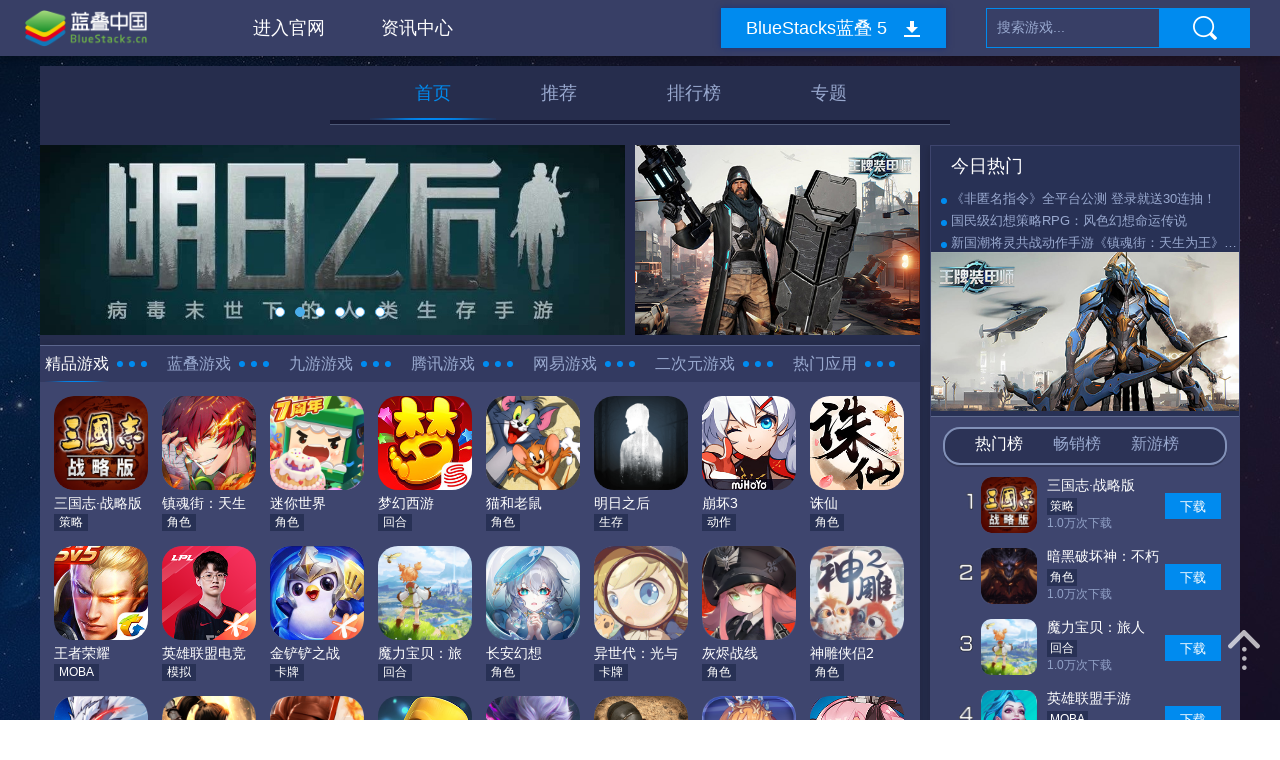

--- FILE ---
content_type: text/html; charset=utf-8
request_url: https://app.bluestacks.cn/bs_browser/app_center_html
body_size: 12552
content:
<!doctype html>
<html>
  <head>
    <meta charset="utf-8" />
    <title></title>
    <meta name="keywords" content="" />
    <link href="../../static/css/browser_layout.css?v=1" type="text/css"  rel="stylesheet"/>
  </head>
  <script src="../../static/js/jquery-1.11.3.min.js"></script>
  <script src="../../static/js/jQuery.md5.js"></script>
  <script src="../../static/js/log.js?v=1"></script>
  <script src="../../static/js/artTemplate/templateWeb.js"></script>
  <script src="../../static/js/ejs_production.js"></script>
  <script src="../../static/js/comVersionOne.js?v=1"></script>
  <script src="../../static/js/browser_picloop.js"></script>
  <script src="../../static/js/browser_cj.js?v=1"></script>
  <body>
  <div  name="top" id="top"></div>
  <iframe id="protocolIframe" style="display:none"></iframe>
  <div class="alertBgBox" ></div>
<script id="handleHomeloop" type="text/html" >
    <% for (var i = 0; i < list.length; i ++) { %>
    <li>
        <% if (list[i].action=="open_in_emulator") { %>
            <a href="<%= list[i].parameter %>" target='_blank' onclick="_hmt.push(['_trackEvent', '首页_轮播图_<%= i + 1 %>','click'])" ><img src="<%= list[i].image_url %>"></a>
        <% } %>
        <% if (list[i].action=="appcenter_detail") { %>
          <a href="app_detail_html?id=<%= list[i].parameter %>" target='_blank' onclick="_hmt.push(['_trackEvent', '首页_轮播图_<%= i + 1 %>','click'])" ><img src="<%= list[i].image_url %>"></a>
        <% } %>
        <% if (list[i].action=="open_in_browser") { %>
           <a href="<%= list[i].parameter %>" target='_blank' onclick="_hmt.push(['_trackEvent', '首页_轮播图_<%= i + 1 %>','click'])" ><img src="<%= list[i].image_url %>"></a>
        <% } %>
        <% if (list[i].action=="download") { %>
           <a href="<%= list[i].download_url %>" target='_blank' onclick="_hmt.push(['_trackEvent', '首页_轮播图_<%= i + 1 %>','click'])" ><img src="<%= list[i].image_url %>"></a>
        <% } %>
    </li>
    <% } %>
</script>

<script id="handleHomeRightloop" type="text/html" >
    <% if (list.open_type != "appcenter_detail") { %>
        <a href="<%= list.parameter %>" target='_blank' onclick="_hmt.push(['_trackEvent', '应用中心_轮播图右侧图','click'])" ><img src="<%= list.image_url %>"></a>
    <% } %>
    <% if (list.open_type == "appcenter_detail") { %>
        <a href="app_detail_html?id=<%= list.parameter %>" target='_blank' onclick="_hmt.push(['_trackEvent', '应用中心_轮播图右侧图','click'])" ><img src="<%= list.image_url %>"></a>
    <% } %>
</script>

<script id="downloadAlert" type="text/html" >
<div class="conBoxBg"></div>
<div class="conBox downloadAlertBox">
  <span class="alertClose"></span>
  <div class="conData">
    <p class="tit clearBox">蓝叠中国温馨提示</p>
    <p class="desc clearBox">如果您的电脑已经安装蓝叠模拟器，请在随后的弹框中选择“允许”，若没有安装或没有弹窗出现，请先安装模拟器再安装游戏。</p>
    <div class="clearBox" >
      <div class="wzJz" >
        <p class="f_left btn btn1" onclick="downloadBsSimulator()" >安装蓝叠模拟器</p>
        <p class="f_left btn btn2 " >
          <span class="wz1" >已安装蓝叠模拟器</span>
          <span class="wz2" >下载APK到模拟器上</span>
          <input type="button" class="installApplication" data-package="<%= dataPackage %>"  data-old-url="<%= dataOldUrl %>"  />
        </p>
      </div>
    </div>
  </div>
</div>
</script>
<div class="wrap ">
  <div class="logowrap">
    <div class="logowrapbg">
        <a href="https://www.bluestacks.cn/"><div class="logo"></div></a>
        <a href="http://www.bluestacks.cn" class="topnav"  onClick="_hmt.push(['_trackEvent', '导航_进入官网', 'click'])">进入官网</a>
        <a href="http://news.bluestacks.cn/"  class="topnav topnav2"  onClick="_hmt.push(['_trackEvent', '导航_资讯中心', 'click'])">资讯中心</a>
        <div class="search_icon"  onClick="_hmt.push(['_trackEvent', '导航_搜索按钮', 'click'])"></div>
        <div class="search_input"><input type="text" placeholder="搜索游戏..." value="" ></div>
        <a class="download_bluestacks" target="_blank" href="//aliosscdn.bluestacks.cn/bs5/BlueStacksMicroInstaller_native_93cdc9ec897b78e6e0ced04990704760_MzsxNQ==.exe" onClick="_hmt.push(['_trackEvent', '导航下载_BlueStacks蓝叠5', 'click'])">BlueStacks蓝叠 5</a>
        <div class="hint">请输入搜索内容</div>
    </div>
    <div class="tansparentbg"></div>
</div>
<a class="gototop" href="#top"></a>
  <div class="main_top"></div>
  <div class="mainbox">
    <div class="navbox">
  <div class="nav">
      <a href="https://www.bluestacks.cn/app" class="nav1"  >首页</a>
      <a  href="app_center_recommend_html" class="nav2"   >推荐</a>
      <a href="app_center_applist_html" class="nav3"   >排行榜</a>
      <a href="app_center_topic_all_html" class="nav4"  >专题</a>
  </div>
</div>
    <div class="maincon">
      <div class="home_left">
        <div class="app_kv" id="app_kv">
          <div class="app_loopkv slider_loop">
            <ul class="app_kvshower" id="app_kvshower"></ul>
            <div class="dot "></div>
          </div>
          <div class="app_kev_right"><!--<img src="../../static/images/newskin/222.jpg">--></div>
        </div>

        <div class="app_con app_con_modify" id="app_new">
          <div class="app_conTitle">
            <div class="bscn_tab">
              <p><a class="app_titleText appcenter_tab_change on" data-list="latest_game" >精品游戏</a><a class="app_more more" href="/bs_browser/app_recommend_html?flag=latest_game"><b></b><b></b><b></b></a></p>
              <p><a class="app_titleText appcenter_tab_change"  data-list="bluestacks_game" >蓝叠游戏</a><a class="app_more more" href="/bs_browser/app_recommend_html?flag=bluestacks_game"><b></b><b></b><b></b></a></p>
              <p><a class="app_titleText appcenter_tab_change"  data-list="jiuyou_game" >九游游戏</a><a class="app_more more" href="/bs_browser/app_recommend_html?flag=jiuyou_game"><b></b><b></b><b></b></a></p>
              <p><a class="app_titleText appcenter_tab_change"  data-list="tencent_game" >腾讯游戏</a><a class="app_more more" href="/bs_browser/app_recommend_html?flag=tencent_game"><b></b><b></b><b></b></a></p>
              <p><a class="app_titleText appcenter_tab_change"  data-list="netease_game">网易游戏</a><a class="app_more more" href="/bs_browser/app_recommend_html?flag=netease_game"><b></b><b></b><b></b></a></p>
              <p><a class="app_titleText appcenter_tab_change"  data-list="erciyuan_game">二次元游戏</a><a class="app_more more" href="/bs_browser/app_recommend_html?flag=erciyuan_game"><b></b><b></b><b></b></a></p>
              <p><a class="app_titleText appcenter_tab_change"  data-list="bt_game" >热门应用</a><a class="app_more more" href="/bs_browser/app_recommend_html?flag=bt_game"><b></b><b></b><b></b></a></p>
            </div>
          </div>
          <div class="tab_box"> </div>
        </div>
      </div>

      <div class="home_right">
        <div class="appmain_adbox"><p class="ad_tit">今日热门</p></div>
        <div class="app_bangdan"> <a class="on" data-list="hot_list">热门榜</a> <a data-list="sell_well_list" >畅销榜</a> <a data-list="app_list" >新游榜</a> </div>
        <div class="app_listbox list_top" id="app_listbox"> </div>
        <a class="list_more more" href="app_center_applist_html"><b></b><b></b><b></b></a>
      </div>
    </div>
    <div class="clear"></div>
    <div class="home_zhantibox">
      <div class="app_conTitle">
        <a class="app_titleText" href="app_center_topic_all_html">活动专题</a>
        <a class="app_more more" href="app_center_topic_all_html"><b></b><b></b><b></b></a>
      </div>
      <div class="app_conbox2 "id="hd_carouselbox">
        <a class="arrow_left arrow_left2 arrow "></a>
        <a class="arrow_right arrow_right2 arrow "></a>
        <div class="app_divbox2 "id="hd_carouselbox_con"> </div>
      </div>
    </div>
  </div>
</div>
<script type="text/javascript">
initPageTag("app_center_html");
$(function (){
  appCenterInit();
});
</script>
    <div class="footer">
        <div class="footer_con">
            <p>北京蓝叠科技有限公司</p>
            <p class="beian">Copyright ©Bluestacks 2017 All Rights Reserved. <a href="http://www.bluestacks.cn/about/terms_of_use.html" target="_blank">使用条款</a> <a href="http://www.bluestacks.cn/about/privacy_policy.html" target="_blank">隐私保护政策</a> <a href="http://www.beian.gov.cn/portal/registerSystemInfo?recordcode=11010802021576" target="_blank" rel="external nofollow">&nbsp;&nbsp;&nbsp;&nbsp;京公网安备11010802021576号</a> <a href="http://www.beian.miit.gov.cn"  target="_blank" rel="external nofollow">京ICP备15017534号-1</a></p>
            <p class="share"><a href="//shang.qq.com/wpa/qunwpa?idkey=d44ba3ce59dfa2b109c2cd8bd3f91d811301395249d883466d03f4124685b416" target="_blank" >官方QQ群：978353892</a><a class="qq f_right" href="http://wpa.qq.com/msgrd?v=3&uin=3033957406&site=qq&menu=yes" target="_blank"></a><span class="bdsharebuttonbox f_right"> <a class="bds_tsina" data-cmd="tsina"></a><a class="bds_weixin" data-cmd="weixin"></a></span></p>
            <script type="text/javascript">
                var cnzz_protocol = (("https:" == document.location.protocol) ? " https://" : " http://");document.write(unescape("%3Cspan id='cnzz_stat_icon_1259999770'%3E%3C/span%3E%3Cscript src='" + cnzz_protocol + "s11.cnzz.com/z_stat.php%3Fid%3D1259999770' type='text/javascript'%3E%3C/script%3E"));
            </script>
        </div>
    </div>
    <script>
  var _hmt = _hmt || [];
  (function() {
  var hm = document.createElement("script");
  hm.src = "//hm.baidu.com/hm.js?a8a8b90e1fe67ff9a45ef9f1fe0047c4";
  var s = document.getElementsByTagName("script")[0];
  s.parentNode.insertBefore(hm, s);
  })();
</script>
<script>
//分享
window._bd_share_config = {
        "common": {
            "bdSnsKey": {},
            "bdText": "",
            "bdMini": "2",
            "bdMiniList": false,
            "bdPic": "",
            "bdStyle": "1",
            "bdSize": "32"
        }, "share": {}
    };
    with (document)0[(getElementsByTagName('head')[0] || body).appendChild(createElement('script')).src = 'http://bdimg.share.baidu.com/static/api/js/share.js?v=89860593.js?cdnversion=' + ~(-new Date() / 36e5)];
</script>
<script>
  (function(i,s,o,g,r,a,m){i['GoogleAnalyticsObject']=r;i[r]=i[r]||function(){
  (i[r].q=i[r].q||[]).push(arguments)},i[r].l=1*new Date();a=s.createElement(o),
  m=s.getElementsByTagName(o)[0];a.async=1;a.src=g;m.parentNode.insertBefore(a,m)
  })(window,document,'script','https://www.google-analytics.com/analytics.js','ga');

  ga('create', 'UA-81411813-4', 'auto');
  ga('send', 'pageview');

</script>
<script>
  (adsbygoogle = window.adsbygoogle || []).push({
    google_ad_client: "ca-pub-8597288383599884",
    enable_page_level_ads: true
  });
</script>
<script>
    (function(){
        var canonicalURL, curProtocol;
        //Get the <link> tag
        var x=document.getElementsByTagName("link");
        //Find the last canonical URL
        if(x.length > 0){
            for (i=0;i<x.length;i++){
                if(x[i].rel.toLowerCase() == 'canonical' && x[i].href){
                    canonicalURL=x[i].href;
                }
            }
        }
        //Get protocol
        if (!canonicalURL){
            curProtocol = window.location.protocol.split(':')[0];
        }
        else{
            curProtocol = canonicalURL.split(':')[0];
        }
        //Get current URL if the canonical URL does not exist
        if (!canonicalURL) canonicalURL = window.location.href;
        //Assign script content. Replace current URL with the canonical URL
        !function(){var e=/([http|https]:\/\/[a-zA-Z0-9\_\.]+\.baidu\.com)/gi,r=canonicalURL,t=document.referrer;if(!e.test(r)){var n=(String(curProtocol).toLowerCase() === 'https')?"https://sp0.baidu.com/9_Q4simg2RQJ8t7jm9iCKT-xh_/s.gif":"//api.share.baidu.com/s.gif";t?(n+="?r="+encodeURIComponent(document.referrer),r&&(n+="&l="+r)):r&&(n+="?l="+r);var i=new Image;i.src=n}}(window);})();
</script>

<script>
(function(){
    var bp = document.createElement('script');
    var curProtocol = window.location.protocol.split(':')[0];
    if (curProtocol === 'https') {
        bp.src = 'https://zz.bdstatic.com/linksubmit/push.js';
    }
    else {
        bp.src = 'http://push.zhanzhang.baidu.com/push.js';
    }
    var s = document.getElementsByTagName("script")[0];
    s.parentNode.insertBefore(bp, s);
})();
</script>

</body>
</html>


--- FILE ---
content_type: text/css
request_url: https://app.bluestacks.cn/static/css/browser_layout.css?v=1
body_size: 33508
content:
@charset "utf-8";
*{ margin:0; padding:0;font-family: "Microsoft YaHei", "Simsun", Arial;}
.checkEmulator{border: none;outline: none;cursor:pointer;background: transparent;}

.clearBox:after{display:block;content:" ";clear:both;height:0;}

a,a:hover{ text-decoration:none; outline:none; }
textarea{resize:none}
dl,dt,dd,ul,li,ol{list-style:none;}
.clear{ clear:both}
.hide {display: none !important;}
.hide2 {display: none}
.pacity0{ opacity:0;}
.cursorpoint{ cursor:pointer}
.f_left{ float:left}
.f_right{ float:right}
.flexbox {display: -webkit-box;  display: -moz-box; display: -ms-flexbox; -webkit-display: flex;display: flex; }
.colorWhite{ color: #fff;}
.colorGreen{ color: #2eed00;}
.colorBlue{ color: #0089ec;}
.colorRed{ color: #f00 !important;}
.font_erweima1{ font-size:12px; text-align:center; }
.no_margin{ margin-bottom:0 !important }
.text_center{ text-align:center}
.hidden_word{ float:right; opacity:0;}
img{ border:none; outline:none; }
.word_nobreak{word-break:keep-all;white-space:nowrap;overflow:hidden;text-overflow:ellipsis;}/*文字不换行，不溢出*/

/** 下载背景样式 **/
.alertBgBox{display:none;position:fixed;left:0;top:0;z-index:1000;width:100%;height:100%;}
.alertBgBox .conBoxBg{position:fixed;left:0;top:0;width:100%;height:100%;opacity: 0.6;background: #283155;z-index:-1;}
.alertBgBox .conBox{position:absolute;z-index:1;left:50%;top:50%;background: rgba(40,49,85,0.95);box-shadow: 0 0 12px 4px rgba(0,80,239,0.60);border-radius: 8px;border:1px solid #02ddf4;}
.alertBgBox .alertClose{cursor:pointer;display:inline-block;width:14px;height:14px;position:absolute;right:30px;top:20px;background:url("../images/browser_appcenter/alert_close.png");background-repeat:no-repeat;background-position:0px 0px;}
.alertBgBox .alertClose:hover{background-position:-14px 0px;}
.alertBgBox .alertClose:active{background-position:-28px 0px;}

/*下载弹出框*/
.downloadAlertBox{margin-left:-240px;margin-top:-150px;width:480px;height:300px;}
.downloadAlertBox .conData{padding:0px 30px;}
.downloadAlertBox .conData .tit{height:60px;line-height:60px;color:#fff;font-size:20px;text-align:left;border-bottom:2px solid rgba(153,169,207,0.20);}
.downloadAlertBox .conData .desc{margin-top:22px;color:#fff;text-align:left;font-size:16px;line-height:30px;}
.downloadAlertBox .conData .btn{margin-top:30px;cursor:pointer;display:inline-block;width:144px;height:56px;color:#fff;background: #008BEF;box-shadow: 0 0 6px 0 rgba(13,37,125,0.60);border-radius: 4px;}
.downloadAlertBox .conData .btn:hover{background: #32a9ff;}
.downloadAlertBox .conData .btn:active{background: #34a3f1;}
.downloadAlertBox .conData .btn1{font-size:15px;text-align:center;line-height:56px;}
.downloadAlertBox .conData .btn2{position:relative;margin-left:30px;text-align:center;}
.downloadAlertBox .conData  .wzJz{width:318px;margin:0px auto;}
.downloadAlertBox .conData .btn2 .wz1{color:#fff;font-size:15px;display:block;margin-top:10px;}
.downloadAlertBox .conData .btn2 .wz2{color:#81c5f7;font-size:12px;display:block;}
.downloadAlertBox .conData .installApplication{cursor:pointer;background:transparent;border:0px;outline:0px;position:absolute;left:0;top:0;z-index:1;width:100%;height:100%;}

/*首页*/
html{background: -webkit-linear-gradient(#0c0f27, #080e30); /* Safari 5.1 - 6.0 */
     background: -o-linear-gradient(#0c0f27, #080e30); /* Opera 11.1 - 12.0 */
     background: -moz-linear-gradient(#0c0f27, #080e30); /* Firefox 3.6 - 15 */
     background: linear-gradient(#0c0f27, #080e30); /* 标准的语法 */}
body{background:#080e30 url(../images/bodybg.jpg) top center no-repeat; position:relative }
.wrap{ width:100%;position: relative;} 
.logowrap{ width:100%; height:56px;  position:fixed; top:0; left:0; line-height:56px;  z-index:500}
.logowrapbg{position:absolute; top:0;left:0; z-index:9;width:100%; height:56px;}
.logowrap .tansparentbg{ position:absolute; top:0;left:0; z-index:1;width:100%; height:56px; background:#99a8cf;filter:alpha(opacity=50);background: rgba(62,69,110,0.9); box-shadow: 0px 4px 6px 0px rgba(0,0,0,0.20);}
.logo{background:url(../images/logo.png) 0 0 repeat-y; width:122px; height:37px; margin:10px 0 0 25px;float:left;background-size:100% auto;}
.topnav{ color:#fff; font-size:18px; line-height:56px; margin-left:80px; padding:0 26px; display:inline-block; height:56px;}
.topnav2{ margin-left:0px}
.topnav:hover{background:url(../images/browser_appcenter/xuanzhong_l.png) center bottom no-repeat; color:#008bef;}
.topnav:active{background:url(../images/browser_appcenter/xuanzhong_l.png) center bottom no-repeat; color:#008bef;}
.search_input{ width:172px; height:38px; border:1px solid #008bef;float:right; margin-top:8px; position:relative}
.search_input input{ width:155px; height:29px; line-height:28px; border:none;outline: none; color:#fff; font-size:14px; background:none; margin:0; position:absolute; top:3px;left:10px;}
.search_icon{background:#008bef url(../images/icon_search_nav.png) center center no-repeat; width:90px; height:40px; float:right; margin-top:8px; margin-right:30px; cursor:pointer}
.search_icon:hover{background:#32a9ff url(../images/icon_search_nav.png) center center no-repeat;}
.search_icon:active{background:#34a3f1 url(../images/icon_search_nav.png) center center no-repeat;}
.main_top{ width:1200px; height:10px; margin:56px auto 0;}
.mainbox{position: relative;width:1200px;*top:56px; background:#262d4d; margin:0 auto 24px; padding-bottom:10px;min-height:600px; overflow:hidden}
.navbox{ width:620px; border-bottom: 1px solid #4d5877;height:58px; margin:0 auto ; margin-bottom:20px; }
.nav{ height:54px; width:540px; border-bottom:4px solid #151833;  padding:0 40px; }
.nav a{ float:left ; display:block ; color:#99a9cf; padding:0 45px;*padding:0 42px;font-size:18px; line-height:54px;}
.nav a:hover{background:url(../images/browser_appcenter/xuanzhong_l.png) center bottom no-repeat; color:#008bef;}
.nav a.on{background:url(../images/browser_appcenter/xuanzhong_l.png) center bottom no-repeat; color:#008bef;}
.download_bluestacks{ float:right; margin-right:40px; width:200px; height:40px; display:inline-block; color:#fff; background:#008bef url(../images/download_bluestacks.png) 183px 13px no-repeat; font-size:18px; line-height:40px; padding-left:25px; margin-top:8px;box-shadow: 0px 0px 6px 0px rgba(12,37,125,0.60); }
.download_bluestacks:hover{background:#32a9ff url(../images/download_bluestacks.png) 183px 13px no-repeat;}
.download_bluestacks:active{background:#34a3f1 url(../images/download_bluestacks.png) 183px 13px no-repeat;}
.maincon{ width:1200px; overflow:hidden;}
.home_left{ width:880px; float:left}

.app_kv{width:880px; height:200px; overflow:hidden;  position:relative}
.app_kvshower{ width:880px; height:260px; position:absolute; top:0; left:0; z-index:4}
.app_kvshower li{ width:585px; height:190px;  position:absolute; background:#4f5881}
.app_kvshower li img{ width:100%; height:100%;vertical-align:top;}
.app_kev_right{ width:285px; height:190px; position:absolute; right:0; top:0;z-index:4;background:#4f5881;}
.app_kv img{ width: 100%;  }
.app_loopkv{width:585px; height:190px;  margin:0; position:relative }
.app_loopkv .dot{ width:150px; height:8px; position:absolute ; z-index:100; bottom:20px; left:225px}
.app_loopkv .dot p{ border:1px solid #4daeeb; background:#fff; width:8px;height:8px; position:relative; border-radius:50%; float:left; margin-left:10px}
.app_loopkv .dot p.on,.app_loopkv .dot p:hover{ background:#4aadea}
.app_con{margin-bottom:10px;box-shadow: 0 2px 8px rgba(0,0,0,0.20)}
.app_con_modify{ padding-bottom:10px; background:#3e456e; position:relative}
.app_conTitle{ background:#333a61; width:100%; color:#FFF;font-size: 16px; border-top:1px solid #5c668d;height:36px; line-height:36px; overflow:hidden}
.app_conTitle .app_titleText{ margin-left:5px; display:inline-block ; float:left; color:#fff}
.app_conTitle p { float: left;}
.app_more{ cursor:pointer; display:inline-block; height:23px; width:45px; padding-left:8px; padding-top:15px }
.more b{ width:6px;height:6px; background:#008bef; display:inline-block; margin-right:6px;  border-radius:50%; float:left;  }
.more:hover b{background:#32a9ff;}
.more:active b{background:#34a3f1;}
.app_conbox{ background:#3e456e; width:100%; color:#FFF; height:150px; position:relative; overflow:hidden}
.app_dlbox{width:100000px; height:180px; position:absolute; }
.app_conbox dl{ width:94px; height:146px; margin:14px 0 0 14px;  font-size:14px; float:left; position:relative;}
.app_conbox dl dt{width:94px;height:94px; position:relative; cursor:pointer;background:#4f5881;border-radius: 20px; overflow:hidden}
.app_conbox dl dt img{ width:100%}
.app_conbox dl dd.app_name{width:94px; height:20px; overflow:hidden; line-height:20px; color:#fff; cursor:pointer; margin-top:3px; }
.app_conbox dl dd.app_star{ height:18px; }
.app_conbox dl dd.app_name a{ color:#fff;cursor:pointer}
.app_conbox dl dd.app_type{ overflow:hidden;}
.app_conbox dl dd.app_type span{ font-size: 12px; display:inline-block; background:#283155; line-height:12px;margin-right:6px; color:#fff ; padding:2px 5px; height:13px}
.app_conbox dl dd.app_type span:hover{background:#008BEF;}
.app_conbox dl .mask_white{ width:94px;height:94px; z-index:10; background:#fff;filter:alpha(opacity=30); opacity:0.3; position:absolute; left:0; top:0; display:none;cursor:pointer}
.app_conbox dl:hover .mask_white,.app_conbox dl:hover .az_btn{ display:block}
.az_btn{ width:94px; height:30px;  background:#000;filter:alpha(opacity=50);background:rgba(0,0,0,0.5); bottom:0; *bottom:-1px; left:0;  position:absolute; z-index:20; color:#fff; font-size:16px; line-height:30px; text-align:center;display:none;}
.app_tag{ position:absolute; left:-5px; top:0; width:68px; height:42px; z-index:99}
.app_tag img{ width:100%; height:100%; position:absolute; top:0; left:0; z-index:1 }
.app_tag span{ position:absolute; top:0; left:0; z-index:2; display:block; padding-top:9px;padding-left:14px; color:#fff; font-size:16px}
.arrow{width:38px; height:69px; position:absolute; z-index:200;  cursor:pointer; display:none}
.arrow_left{background:url(../images/browser_appcenter/arrow_left.png) no-repeat;}
.arrow_right{background:url(../images/browser_appcenter/arrow_right.png) no-repeat;}
.arrow_left1{top:44px; left:20px;}
.arrow_right1{top:44px; right:20px;}
.arrow_left2{top:73px; left:20px;}
.arrow_right2{top:73px; right:20px;}
.arrow_left3{top:58px; left:20px;}
.arrow_right3{top:58px; right:20px;}
.arrow_left_modify{ width:60px; height:140px; background:rgba(0,0,0,0.50); position:absolute; top:40%; left:0; z-index:101;  cursor:pointer; display:none }
.arrow_right_modify{  width:60px; height:140px;  background:rgba(0,0,0,0.50); position:absolute; top:40%;  right:0; z-index:101;cursor:pointer;display:none}
.arrowpic_left{ width:60px; height:140px;  background:url(../images/browser_appcenter/arrow_left.png) 10px 40px no-repeat;  position:absolute; top:0; left:0;}
.arrowpic_right{ width:60px; height:140px;  background:url(../images/browser_appcenter/arrow_right.png) 15px 40px no-repeat;  position:absolute; top:0; left:0;}
.appcenter_tab_change{color:#99a9cf !important; cursor:pointer}
.appcenter_tab_change:hover,.appcenter_tab_change.on{background: url(../images/browser_appcenter/xuanzhong_l.png) left bottom no-repeat;background-size: 100% auto;color:#fff !important;}

.home_right{ width:310px; height:847px; float:right; background:#3e456e;box-shadow: 0 2px 8px rgba(0,0,0,0.20);margin-bottom:10px;}
.app_bangdan{ width:280px; height:34px; background:#2c3356; border:2px solid #8291b8; border-radius:17px; margin:10px auto 0;box-shadow:0px 2px 0px 0px rgba(0,0,0,0.20); text-align:center;}
.app_bangdan a{color:#99a9cf;font-size: 16px;line-height:30px ; float:left; display:block ; margin-left:30px;  cursor:pointer}
.app_bangdan a:hover{color:#b5c2e1}
.app_bangdan a.on{color:#fff}
.app_listbox{ width:280px; height:490px; margin:0 auto; overflow:hidden}
.app_listbox2{ height:auto;}
.app_listbox dl{ width:280px; height:58px; overflow:hidden; font-size:14px;  color:#fff; position:relative; margin-bottom:12px; word-break:keep-all;white-space:nowrap;}
.app_listbox dl a{ color:#fff}
.app_listbox dl dt{width:56px;height:56px; position:relative; float:left; margin-left:36px; cursor:pointer;background:#4f5881; overflow:hidden; border-radius:10px;}
.app_listbox dl dt img{ width:100%}
.app_listbox dl dd{ float:left; width:120px; height:16px; overflow:hidden; margin-left:10px;line-height:16px;}
.app_listbox dl dd.app_name{height:20px; color:#fff;cursor:pointer}

.app_listbox dl dd.app_down{ color:#91a1c7; font-size: 12px;}
.app_listbox dl dd.app_type{ height:18px;}
.app_listbox dl dd.app_type span{ font-size: 12px; display:inline-block; background:#283155; padding:0 3px 1px; margin-right:6px;  color:#fff}
.app_listbox dl dd.app_type span:hover{background:#008BEF;}
.app_listbox dl dd.downloadbtn{ position:absolute; right:4px; top:16px;width:56px; height:26px; background:#008bef;color:#fff;font-size: 14px;line-height:26px ; text-align:center }
.app_listbox dl dd.downloadbtn a{ color:#fff;cursor:pointer;}
.app_listbox dl dd.downloadbtn:hover{  background:#32a9ff;}
.app_listbox dl dd.downloadbtn:active{  background:#34a3f1;}
.app_listbox dl dd.downloadbtn .checkEmulator{display:inline-block;color:#fff;width:100%;height:100%;}


.nums{width:28px !important; height:17px !important; position:absolute; left:0; top:16px; margin-left:0 !important; }
.nums img{ width:50%; height:100%; float:right}
.appmain_adbox{ height: 270px;width:308px; background:#283155; margin:1px auto; border-bottom:1px solid #5f6a8e; }
.appmain_adbox .ad_tit{ color:#fff; font-size:18px; padding-left:20px; line-height:40px}
.appmain_adbox .ad_img{ width:100%; height:160px; overflow:hidden; cursor:pointer}
.appmain_adbox .ad_img img{ width:100%}
.appmain_adbox .ad_word{ color:#99a9cf; font-size:13px; margin-top:4px; padding-left:20px; display:block; cursor:pointer; position:relative; width:288px}
.appmain_adbox .ad_word span{ width:6px;height:6px; border-radius:50%; background:#008bef; display:inline-block; margin-right:0.05rem; position:absolute; left:10px; top:8px}
.appmain_adbox .ad_word:hover{ color:#fff;}

.list_more{ cursor:pointer; display:inline-block; height:6px; width:70px; float:left; padding:5px 0 0 45% }
.list_top{ margin-top:12px;}
.list_top dl{ margin-bottom:13px;}
.home_zhantibox{ width:1200px; height:246px; }
.app_conbox2{ background:#3e456e; width:1200px; color:#FFF; height:208px; position:relative; overflow:hidden}
.app_divbox2{width:100000px; height:180px; position:absolute; margin:14px 0; }
.app_conbox2 .app_huodong,.topicdetail .app_huodong{ width:360px; height:180px; margin:0 0 0 14px; float:left; position:relative;cursor:pointer; }
.app_conbox2 .app_huodong dt,.topicdetail .app_huodong dt{width:360px; height:180px;overflow:hidden;box-shadow: 0 4px 10px 0 rgba(0,0,0,0.3);background:#4f5881}
.app_conbox2 .app_huodong img,.topicdetail .app_huodong img{ width:100%}
.app_conbox2 .app_huodong .mask_white,.topicdetail .app_huodong .mask_white{width:360px; height:180px; z-index:10; background:#fff; opacity:0.3;filter:alpha(opacity=30); position:absolute; left:0; top:0; display:none}
.app_conbox2 .app_huodong:hover .mask_white,.topicdetail .app_huodong:hover .mask_white{ display:block}

.footer{ width:100%;height:98px; background:#141c41; padding-top:22px; font-size:14px; min-width:1200px;*margin-top:90px}
.footer_con{ width:1190px; height:98px; margin:0 auto; color:#3e456e; line-height:26px; padding-left:10px; position:relative}
.footer_con a{ color:#3e456e ; text-indent:0 !important; cursor:pointer}
.footer_con a:hover{color:#B5C2E1}
.footer_con a:active{color:#6C7997}
.footer_con .share{ position:relative}
.footer_con a.bds_weixin{ background:url(../images/wx.png) 0 0 no-repeat ; line-height:26px !important; padding-left:20px !important ; width:24px !important; height:26px !important; display:inline-block;color:#3e456e ; margin:0;*position:absolute; *top:0; *left:750px;}
.footer_con a.bds_weixin:hover{ background:url(../images/wx.png) 0 -30px no-repeat ;color:#B5C2E1 }
.footer_con a.bds_weixin:active{ background:url(../images/wx.png) 0 -60px no-repeat;color:#6C7997 }
.footer_con a.qq{ background:url(../images/qq.png) 0 0 no-repeat ; padding-left:30px; width:32px; height:26px; display:inline-block;*position:absolute; *top:0; *left:930px;}
.footer_con a.qq:hover{ background:url(../images/qq.png) left -30px  no-repeat; }
.footer_con a.qq:active{ background:url(../images/qq.png) left -60px  no-repeat; }
.footer_con a.bds_tsina{ background:url(../images/wb.png) 0 0 no-repeat ;line-height:26px !important; padding-left:13px !important ; width:30px !important; height:26px !important; display:inline-block;color:#3e456e ; margin:0;*position:absolute; *top:0; *left:1070px;}
.footer_con a.bds_tsina:hover{ background:url(../images/wb.png)  0 -30px no-repeat;color:#B5C2E1 }
.footer_con a.bds_tsina:active{ background:url(../images/wb.png)  0 -60px no-repeat;color:#6C7997 }
.gototop{ width:32px; height:40px;background:url(../images/xs_jt.png)  0 0 no-repeat; position:fixed; bottom:50px; right:20px; display:block; cursor:pointer; z-index:100}
.gototop:hover{ background:url(../images/xs_jt.png) -32px 0 no-repeat; }
.gototop:active{ background:url(../images/xs_jt.png) -64px 0 no-repeat; }
#top{ position:absolute; top:-56px; left:0; }
.beian{ background:url(../images/gongan.png) 481px 8px no-repeat ; }
#cnzz_stat_icon_1259999770{ position:absolute; bottom:47px; left:855px; font-size: 14px;}
#cnzz_stat_icon_1259999770 a{color:#3e456e;}
#cnzz_stat_icon_1259999770 a:hover{ color:#B5C2E1}

/*排行榜*/
.applist_title{ width:1200px ;margin:0 auto; color:#fff; font-size: 16px; }
.app_bangdanbox{width:300px;background:#3e456e; margin-left:76px;line-height:34px; float:left ; }
#applist{ width:100% ;height:34px; margin:10px; color:#fff; position:relative;}
.applistcon{background:#3e456e;width:280px; padding:10px; position:relative;}

/*推荐*/
.conbox{ height:200px;}
.tag_loading { text-align:center; font-size:20px; line-height:480px}

/*推荐详情*/
.tuijian_bg{background:url(../images/browser_appcenter/tuijian_bg.png) 0 0  repeat  !important;  }
.appgamelist {height: auto; background:none}
.appgamelist dl{ margin: 12px 0 19px 14px;height: 174px;}
.app_down{color: #99a9cf}
/*专题*/

.topicdetail{ height:auto; width:100%; padding-bottom:30px;}
.topicdetail .app_huodong { margin: 30px 0 0 30px !important;}

/*专题模板*/
.ztlistbox{ width:1200px; height:260px ; margin:0 auto 20px; overflow:hidden}
.ztlistbox img{ width:100%}
.appztlist{ height:auto}
.appztlist dl { height:170px;margin: 12px 0 12px 14px; *height:200px}
.appztlist dl .app_down { color: #91a1c7; font-size:12px;line-height: 12px;}
.appgamedlbox{ width:1200px; margin:0 auto; overflow:hidden; background:#3e456e; }

/*搜索*/
.searchwrap{width:1200px; overflow:hidden; position:relative; height:auto}
.searchbox{width:270px;border:1px solid #30395e; float:left;  background:#30395e; margin:0 0 20px 22px;box-shadow: 0px 2px 4px 0px rgba(0,0,0,0.20);cursor:pointer;}
.searchbox:hover{border:1px solid #32a9ff;}
.searchbox dl{ width:250px; height:80px;  color:#fff; position:relative;padding:10px; word-break:keep-all;white-space:nowrap; background:#3e456e}
.searchbox dl dt{width:80px;height:80px; position:relative; float:left; background:#4f5881 }
.searchbox dl dt img{ width:100%}
.search_shade{width:80px;height:80px; position:absolute; top:0;left:0; z-index:100;background:url(../images/icon_search-shade.png) 0 0 no-repeat;background-size:100% 100%;}
.searchbox dl dd{ float:left; width:125px;font-size:12px;   overflow:hidden; margin-left:15px;line-height:14px; color:#99a9cf; margin-bottom:5px  }
.searchbox dl dd a{color:#99a9cf;}
.searchbox dl dd.app_name{  height:16px; font-size:14px}
.searchbox dl dd.app_name a{color:#fff !important;}
.searchbox dl dd.downloadbtn{width:70px; height:24px; position:absolute; top:65px; right:10px;}
.searchbox dl dd.downloadbtn .checkEmulator,.searchbox dl dd.downloadbtn div{ display:block; color:#fff;cursor:pointer;width:70px; height:26px; background:#008bef;color:#fff;font-size:14px;line-height:24px ; text-align:center ; box-shadow: 2px 2px 2px rgba(0,0,0,0.3)}
.searchbox dl dd.downloadbtn .checkEmulator:hover{  background:#32a9ff;}
.searchbox dl dd.downloadbtn .checkEmulator:active{  background:#34a3f1;}
.searchbox .search_des{width:250px; height:30px; line-height:30px; color:#6c7997;font-size:12px; padding:0 10px;  margin:0 auto;word-break:keep-all;white-space:nowrap; overflow:hidden }
.grey{ color:#51577c !important}
.grey:hover{ background:none !important; cursor:default !important}
.jzz{ color:#99a9cf; font-size:16px; text-align:center; clear:both; cursor: default; height:20px}

.search_fail{ color:#99a9cf; text-align:center;padding-top:15%; font-size:16px}
.loading{position:absolute; top:250px; left:45%;background:url(../images/loading_v.gif) 0 0 no-repeat; width:134px; height:134px;background-size:80px 80px; z-index:1; display:none;}
.gamebox{ position:relative; z-index:2; width:1200px;}

.hint{ color:#fff; background:#3e456e; padding:0 5px; height:30px; position:absolute; right:200px; top:50px; display:none; font-size:14px; line-height:30px !important; z-index:300; vertical-align:top}
.check_kong2{ position:absolute; background:#151833; color:#fff;   padding:5px 10px;  z-index:1000; font-size: 18px;  top: 335px;left: 480px; overflow:hidden; text-align:center; display:none}
/*游戏详情*/
.appgdetailbox { position:relative;  width:1200px;  margin:0 auto}
.close_popewm{background:url(../images/pop/xiaoganbi.png) no-repeat; background-size:100% 100%; position:absolute; top:20px; right:20px; width:29px; height:29px; cursor:pointer;  z-index:100}
.close_popewm:hover{background:url(../images/pop/xiaoganbi_xuanfudj.png) no-repeat; background-size:100% 100%; }
.gdtitlebox{font-size: 14px; padding:20px; background:#394163;box-shadow: 0 2px 4px 0 rgba(0,0,0,0.2) !important; position:relative; width:1160px; z-index:2}
.erweima_pop{ position:absolute; width:470px;height:470px; left:50%;margin-left:-235px; margin-top:-50px;border:1px solid #32a9ff;background:#272c4a;filter:alpha(opacity=90);background:rgba(39, 44, 74, 0.9) ;  text-align:center; display:none; z-index:500}
.p1{ color:#fff;  font-size:20px;  margin-bottom:30px; margin-top:50px;}
.p2{ color:#b5c2e1;  font-size:18px;margin-top:20px;}
.erweima_big{ width:270px; height:270px; margin:0 auto ;z-index:100; background:#fff; padding:10px}
.erweima_big img{ width:100%; height:100%; }
.gdtitle_l{ float:left; position:relative;  height:164px; font-size:16px;}
.gdtitle_l dt{width:164px;height:164px; position:relative;  float:left; margin-right:20px}
.gdtitle_l dt .shade{ width:164px; height:164px; position:absolute; top:0; left:0;background:url(../images/icon_wk2.png) 0 0 no-repeat; z-index:10}
.gdtitle_l dt img{ width:100%}
.gdtitle_l dd{ float:left;font-size:16px; line-height:24px;}
.gdtitle_l .app_name{width:100%; overflow:hidden;  color:#fff; font-size:20px; }
.gdtitle_l .app_name a{ color:#fff}
.gdtitle_l .app_type{ overflow:hidden;}
.gdtitle_l .app_type span{  display:inline-block; background:#283155; padding:0 5px 2px; margin-right:3px; color:#fff }
.gdtitle_l .app_star{  line-height:30px; position:relative ; }
.gdtitle_l .app_down{}
.gdtitle_l .app_down,.gdtitle_l .app_update,.gdtitle_l .app_qudao{color:#99a9cf}
.gdtitle_l .app_update{ margin-bottom:5px; }
.gdtitle_l .app_update span{ margin-right:20px;}
.gdtitle_r{ float:right; position:absolute; top:40px; right:40px; width:480px; }
.erweima_xf{ background:#394163; display:none; width:120px; height:135px; border:1px solid #32a9ff;  position:absolute; top:110px; right:50px;z-index:100;padding:3px}
.erweima_xf div{ width:110px; height:110px; background:#fff; padding:5px}
.erweima_xf img{ width:100%; }
.gdtitle_btn{ width:220px; height:70px; display:block; font-size:30px; transform:skew(-30deg,0) !important; -webkit-transform:skew(-30deg,0) !important; box-shadow: 2px 2px 5px rgba(0,0,0,0.2) !important; line-height:70px; text-align:center; border: none; outline: none; background:#008bef; cursor:pointer; }
.gdtitle_btn b{ display:block; transform:skew(30deg,0) !important; color:#fff !important; font-weight:normal;-webkit-transform:skew(30deg,0) !important; }
.gdtitle_btn:hover{background:#32a9ff;}
.gdtitle_btn:active{background:#34a3f1;}
.erweima{font-size: 18px; color:#fff; background:url(../images/pop/erweima_icon2.png) 0 0 no-repeat ;   padding-left:40px; cursor:pointer; position:absolute; top:82px; right:50px; }
.erweima:hover{ background:url(../images/pop/erweima_xuanfu_icon2.png) 0 0 no-repeat;  color:#b5c2e1}
.erweima:active{ background:url(../images/pop/erweima_dianji_icon2.png)  0 0 no-repeat;   color:#6c7997}
.gdetailtit{ width:520px ;    margin: 20px auto 0;  border-bottom: 4px #070c32 solid;box-shadow: 0 1px 0 #4d5572; overflow: hidden; padding-bottom:10px;}
.gdetailtit a{ padding:0 40px 10px;margin-left:85px; font-size:20px;color: #99a9cf; cursor:pointer}
.gdetailtit a:hover{background:url(../images/browser_appcenter/xuanzhong_l.png) left bottom no-repeat; color:#008bef;background-size:100% auto;}
.gdetailtit a.on{background:url(../images/browser_appcenter/xuanzhong_l.png) left bottom no-repeat; color:#008bef;background-size:100% auto;}

.detailloop{ width:100%; height:520px; margin:20px 0; overflow:hidden; position:relative; background:#1d2240 ;}
.blur{ width:100%; display:block; height:100%; position:absolute; z-index:1; top:0; left:0; opacity:0.5;filter:alpha(opacity=10);opacity:0.1\0;}
.blur img{ width:100%;  height:100%;-webkit-filter: blur(10px);-o-filter: blur(10px);-moz-filter: blur(10px);-ms-filter: blur(10px);filter: blur(10px);}
.detailloop ul{ position:absolute; left:0; top:0; height:480px;  width:10000px; margin:20px 0 ; z-index:10}
.detailloop ul li{ float:left;position:relative; margin-left:20px; height:480px;box-shadow: 3px 3px 3px  rgba(0,0,0,0.3);}
.detailloop ul li img{ height:100%}
.arrow_left4{top:200px; left:40px;background:url(../images/pop/arrow_left2.png) no-repeat;  width:54px; height:95px; position:absolute; z-index:200;  cursor:pointer; display:none}
.arrow_right4{top:200px; right:20px;background:url(../images/pop/arrow_right2.png) no-repeat;width:54px; height:95px; position:absolute; z-index:200;  cursor:pointer; display:none}
.xiaobian_tit{ font-size: 18px; color:#fff; margin:0 30px; line-height:40px;}
.xiaobian_con{font-size: 16px; color:#6c7997; margin: 0 30px;line-height:30px;}
.w1100{ width:1100px; margin-bottom:20px;}
.app_update span{ margin-right:0.15rem}
.qd_name{ color:#fff; float:left}
.qdbox{ float:left; }
.qd_check{}
.qd_check li{ float:left; background:#2d4f7e; border:1px solid #008bef; color:#fff; margin-right:10px; padding:0 3px; cursor:pointer; }
.qd_check li:hover{ background:#1c66a9}
.qd_check li.on{ background:#008bef}
.qd_check b{transform:skew(40deg,0); font-weight:normal;-webkit-transform:skew(40deg,0) ; display:inline-block}
.qd_check .check_arrow{background:url(../images/pop/xljiantou.png) 0 0 no-repeat; background-size:100% 100%; width:0.154166667rem; height:0.0872916667rem; float:right; margin-right:0.05rem;margin-top:0.05rem }
.qd_chose{ width:70%; height:0.19625rem; overflow:hidden}
.qd_list{border:1px solid #32a9ff;  width:0.793333rem; margin-top:0.05rem ;background:rgba(39, 44, 74, 0.7) ; display:none ; position:relative; z-index:100}
.qd_list li{ margin:0.02rem; text-align:center; font-size:0.15rem; padding:0.02rem 0; cursor:pointer}
.qd_list li:hover{color:#fff ;background:url(../images/appcenter/xuanzhong_l.png) left bottom no-repeat; background-size:100% auto;  }
.qd_list li.on{color:#fff ;background:url(../images/appcenter/xuanzhong_l.png) left bottom no-repeat; background-size:100% auto;  }

.appdetail_box{width:100%; overflow:hidden; position:relative; z-index:1}
.pincon{ width:1080px; height:460px; background:#202747; border: 1px solid #818fb3; margin:20px auto; padding-top:20px; position:relative}
.pincon2{width:1080px; margin:0 auto 20px}
.detail_starbox{width:100%; height:40px;margin:10px auto 0;text-align:center}
.detail_star{width:270px; height:40px;  overflow:hidden; margin:0 auto }
.detail_star li{ height:33px; width:33px;background:url(../images/pop/pinglunx.png) 0 0 no-repeat; background-size:100% 100%;margin:0 10px ; float:left; cursor:pointer  }
.detail_star li.on{background:url(../images/pop/pinglunx_xuanz.png) 0 0 no-repeat; background-size:100% 100%;}
.detail_star li.on2{background:url(../images/pop/pinglunx_xuanz.png) 0 0 no-repeat; background-size:100% 100%;}
.tishi{ color:#6c7997; font-size:18px; margin-left:30px;position:absolute; top:33px; left:0;}
.tishi2{ color:#6c7997; font-size:18px; margin-left:30px;position:absolute; top:0; left:0;}
.tishibox{ position:relative}
.detail_bt{ background:#283155; color:#6c7997; width:946px; height:50px; margin:20px auto; border:none; outline:none; font-size:18px; padding:0 10px; display:inline-block;margin-left:86px; line-height:50px;}
.detail_plnr{ background:none; color:#6c7997; width:946px; height:130px; margin:0 auto; border:none; outline:none; font-size:18px; padding:0 10px; display:inline-block;   resize: none; margin-left:86px}
.detail_tj{ width:160px; height:40px;border: none;outline: none;background:none;cursor: pointer;font-size:20px;color: #fff;text-align: center;transform: skew(-35deg,0);-webkit-transform: skew(-35deg,0);border:1px solid #32a9ff; float:left; margin-left:42% ; margin-top:20px}
.detail_tj:hover{border:1px solid #008bef; background:#2a3359}
.detail_tj:active{border:1px solid #32a9ff; background:#222a4b}
.detail_tj b{    display: block;transform: skew(35deg,0);color: #fff ;font-weight: normal;-webkit-transform: skew(35deg,0); height:40px; line-height:32px}
#detailtab1 input::-webkit-input-placeholder,#detailtab1 textarea::-webkit-input-placeholder {color: #4d5878;}
.search_input input::-webkit-input-placeholder{color:#99a9cf}
/*pokemongo专题页面*/
.topic_page{ position:relative; width:10rem; height:5.625rem;background:url(../images/topic/pokemon-go-bg.jpg) 0 0 no-repeat;background-size:100% auto;}
.topicclose{ position:absolute;top:0.1rem; right:0.1rem;background: url(../images/topic/nor_del_03.png);background-size:100% 100%; cursor:pointer ; width:0.359375rem; height:0.359375rem}
.topicdown{position:absolute; top:4.11458rem; left:3.276rem;background: url(../images/topic/nor_pokemongo.png);background-size:100% 100%; cursor:pointer ; width:1.4111458rem; height:0.411458rem}
.topicdown1{position:absolute; top:4.11458rem; left:4.9479rem;background: url(../images/topic/nor_jc.png);background-size:100% 100%; cursor:pointer ; width:1.4111458rem; height:0.411458rem}
.topicdown2{position:absolute; top:4.15rem; left:6.5rem;background: url(../images/topic/nor_vpn.png);background-size:100% 100%; cursor:pointer ; width:1.203125rem; height:0.30729rem}
/*导航礼包*/
.libao{  position:absolute; right:20px ; z-index:100;top:0;  }
.libao .libao_icon{ position:absolute; top:20px; right:0;background:url(../images/browser_appcenter/libao_btn.png) 0 0 no-repeat;background-size:100% auto;cursor:pointer; width:32px; height:42px; overflow:hidden}
.libao .libao_icon.on{background:url(../images/browser_appcenter/libao_btn2.png) 0 0 no-repeat;background-size:100% auto;}
.libao .libao_con { position:absolute; top:62px; right:0; width:340px; height:126px;background: rgba(40,49,85,0.95);border: 1px solid #B5C2E1;box-shadow: 0px 4px 6px 0px rgba(0,0,0,0.20); font-size:16px;  padding:10px 0;display:none; overflow:hidden}
.libao .libao_con span{ color:#fff}
.libao_detail{ width:320px; height:30px; line-height:30px; padding-left:20px; overflow:hidden; position:relative; color: #99a9cf;margin-bottom:2px; display:block}
.libao_lingqu{ background:#fff; color:#008cee; font-size:14px;  height:30px; width:50px; text-align:center; position:absolute; z-index:101; top:0; right:0; }
.libao_detail:hover { background:#008cee; color:#fff; cursor:pointer }
.gdtitle_btn2 {width:220px; height:70px;box-shadow: 0 10px 6px 0 rgba(0,0,0,0.15);border-radius: 40px;display: block;font-size: 28px;line-height: 70px;text-align: center;border: none;outline: none;background: #008bef;cursor: pointer; color:#fff; float:left }
.gdtitle_btn2:hover{background: #32a9ff;}
.gdtitle_btn3 {width:220px; height:70px;border-radius: 40px;display: block;font-size: 28px;line-height: 70px;text-align: center;outline: none;cursor: pointer; color:#fff;background: rgba(0,139,239,0.20);border: 1px solid #008BEF; float:right }
.gdtitle_btn3:hover{background: rgba(0,139,239,0.60);border: 1px solid #32A9FF;box-shadow: 0 10px 6px 0 rgba(0,0,0,0.12);}

.gengduotuijian{ overflow:hidden;}
.gengduotuijian li{ float:left; width:200px; height:100px; margin:20px 0 20px 20px;background: #3D4470;border: 1px solid #008BEF;border-radius:24px; cursor:pointer}
.gengduotuijian li:hover{box-shadow: 0 0 12px 0 rgba(26,130,255,0.80);}
.gengduotuijian li div{ width:80px; height:80px; overflow:hidden;border-radius:20px; margin:10px; float:left}
.gengduotuijian li img{ width:100%;border-radius:20px;}
.gengduotuijian li .pt{ color: #fff;font-size: 20px; margin:15px 5px 10px 0}
.gengduotuijian li .pd{ font-size: 16px; color: #99a9cf;}
.detail_xiaobian th{ font-weight:normal; width:100px}
.detail_xiaobian td{ font-weight:normal;}



@media screen and (max-width: 1024px){
.search_input{ width:100px;}
.search_input input{ width:75px;}
.search_icon{ width:50px; margin-right:5px;}
.download_bluestacks{ display:none}
.topnav{ margin-left:0;}
}
@media screen and (min-width: 600px) and (max-width: 1024px){
.search_icon{ margin-right:5px;}
}
@media screen and (max-width: 600px){
.topnav{padding:0 10px}
.search_input{ display:none}
.search_icon{display:none}
}

























--- FILE ---
content_type: text/javascript
request_url: https://app.bluestacks.cn/static/js/log.js?v=1
body_size: 650
content:
window.onerror = function(errorMessage, scriptURI, lineNumber,columnNumber,errorObj)
{
    logMsg(errorMessage,1,scriptURI,lineNumber,columnNumber,errorObj);
    return false;
}

function jsonpLogCallback(){}
function logMsg(errorMessage,errorNo,requestUrl,lineNumber,columnNumber,errorObj)
{
    var pageHost=window.location.host;
    var pageUrl=window.location.href;

    if(!errorNo){ errorNo='1'; }
    var jsonStr={"errorMsg":errorMessage,"errorNo":errorNo,"requestUrl":requestUrl,"lineNumber":lineNumber,"columnNumber":columnNumber,"errorObj":errorObj,"pageHost":pageHost,"pageUrl":pageUrl};

    $.ajax({
		type: 'GET',
		url: "http://service.bluestacks.cn/htmlErrorResponse.html",
		async: true,
		dataType: "jsonp",
		timeout: 4000,
		data:jsonStr,
		jsonpCallback:"jsonpLogCallback",
		success:function(data)
		{
		    //console.log(data);
		},
		error:function(data)
		{
             //console.log(data);
		},
		complete:function(data)
		{
             //console.log(data);
		}
	});
}




--- FILE ---
content_type: text/javascript
request_url: https://app.bluestacks.cn/static/js/ejs_production.js
body_size: 10282
content:
String.prototype.rsplit=function(F){var E=this;var A=F.exec(E);var G=new Array();while(A!=null){var D=A.index;var C=F.lastIndex;if((D)!=0){var B=E.substring(0,D);G.push(E.substring(0,D));E=E.slice(D)}G.push(A[0]);E=E.slice(A[0].length);A=F.exec(E)}if(!E==""){G.push(E)}return G};String.prototype.chop=function(){return this.substr(0,this.length-1)};var EjsScanner=function(B,C,A){this.left_delimiter=C+"%";this.right_delimiter="%"+A;this.double_left=C+"%%";this.double_right="%%"+A;this.left_equal=C+"%=";this.left_comment=C+"%#";if(C=="["){this.SplitRegexp=/(\[%%)|(%%\])|(\[%=)|(\[%#)|(\[%)|(%\]\n)|(%\])|(\n)/}else{this.SplitRegexp=new RegExp("("+this.double_left+")|(%%"+this.double_right+")|("+this.left_equal+")|("+this.left_comment+")|("+this.left_delimiter+")|("+this.right_delimiter+"\n)|("+this.right_delimiter+")|(\n)")}this.source=B;this.stag=null;this.lines=0};EjsView=function(A){this.data=A};EjsView.prototype.partial=function(A,B){if(!B){B=this.data}return new EJS(A).render(B)};EjsScanner.to_text=function(A){if(A==null||A===undefined){return""}if(A instanceof Date){return A.toDateString()}if(A.toString){return A.toString()}return""};EjsScanner.prototype={scan:function(D){scanline=this.scanline;regex=this.SplitRegexp;if(!this.source==""){var C=this.source.rsplit(/\n/);for(var A=0;A<C.length;A++){var B=C[A];this.scanline(B,regex,D)}}},scanline:function(A,D,G){this.lines++;var E=A.rsplit(D);for(var C=0;C<E.length;C++){var B=E[C];if(B!=null){try{G(B,this)}catch(F){throw {type:"EjsScanner",line:this.lines}}}}}};var EjsBuffer=function(B,C){this.line=new Array();this.script="";this.pre_cmd=B;this.post_cmd=C;for(var A=0;A<this.pre_cmd.length;A++){this.push(B[A])}};EjsBuffer.prototype={push:function(A){this.line.push(A)},cr:function(){this.script=this.script+this.line.join("; ");this.line=new Array();this.script=this.script+"\n"},close:function(){if(this.line.length>0){for(var A=0;A<this.post_cmd.length;A++){this.push(pre_cmd[A])}this.script=this.script+this.line.join("; ");line=null}}};EjsCompiler=function(B,C){this.pre_cmd=['___ejsO = "";'];this.post_cmd=new Array();this.source=" ";if(B!=null){if(typeof B=="string"){B=B.replace(/\r\n/g,"\n");B=B.replace(/\r/g,"\n");this.source=B}else{if(B.innerHTML){this.source=B.innerHTML}}if(typeof this.source!="string"){this.source=""}}C=C||"<";var A=">";switch(C){case"[":A="]";break;case"<":break;default:throw C+" is not a supported deliminator";break}this.scanner=new EjsScanner(this.source,C,A);this.out=""};EjsCompiler.prototype={compile:function(options){options=options||{};this.out="";var put_cmd="___ejsO += ";var insert_cmd=put_cmd;var buff=new EjsBuffer(this.pre_cmd,this.post_cmd);var content="";var clean=function(content){content=content.replace(/\\/g,"\\\\");content=content.replace(/\n/g,"\\n");content=content.replace(/"/g,'\\"');return content};this.scanner.scan(function(token,scanner){if(scanner.stag==null){switch(token){case"\n":content=content+"\n";buff.push(put_cmd+'"'+clean(content)+'";');buff.cr();content="";break;case scanner.left_delimiter:case scanner.left_equal:case scanner.left_comment:scanner.stag=token;if(content.length>0){buff.push(put_cmd+'"'+clean(content)+'"')}content="";break;case scanner.double_left:content=content+scanner.left_delimiter;break;default:content=content+token;break}}else{switch(token){case scanner.right_delimiter:switch(scanner.stag){case scanner.left_delimiter:if(content[content.length-1]=="\n"){content=content.chop();buff.push(content);buff.cr()}else{buff.push(content)}break;case scanner.left_equal:buff.push(insert_cmd+"(EjsScanner.to_text("+content+"))");break}scanner.stag=null;content="";break;case scanner.double_right:content=content+scanner.right_delimiter;break;default:content=content+token;break}}});if(content.length>0){buff.push(put_cmd+'"'+clean(content)+'"')}buff.close();this.out=buff.script+";";var to_be_evaled="this.process = function(_CONTEXT,_VIEW) { try { with(_VIEW) { with (_CONTEXT) {"+this.out+" return ___ejsO;}}}catch(e){e.lineNumber=null;throw e;}};";try{eval(to_be_evaled)}catch(e){if(typeof JSLINT!="undefined"){JSLINT(this.out);for(var i=0;i<JSLINT.errors.length;i++){var error=JSLINT.errors[i];if(error.reason!="Unnecessary semicolon."){error.line++;var e=new Error();e.lineNumber=error.line;e.message=error.reason;if(options.url){e.fileName=options.url}throw e}}}else{throw e}}}};EJS=function(B){this.set_options(B);if(B.url){var C=EJS.get(B.url,this.cache);if(C){return C}if(C==EJS.INVALID_PATH){return null}this.text=EJS.request(B.url);if(this.text==null){throw"There is no template at "+B.url}this.name=B.url}else{if(B.element){if(typeof B.element=="string"){var A=B.element;B.element=document.getElementById(B.element);if(B.element==null){throw A+"does not exist!"}}if(B.element.value){this.text=B.element.value}else{this.text=B.element.innerHTML}this.name=B.element.id;this.type="["}}var C=new EjsCompiler(this.text,this.type);C.compile(B);EJS.update(this.name,this);this.template=C};EJS.config=function(B){EJS.cache=B.cache!=null?B.cache:EJS.cache;EJS.type=B.type!=null?B.type:EJS.type;var A={};EJS.get=function(D,C){if(C==false){return null}if(A[D]){return A[D]}return null};EJS.update=function(D,C){if(D==null){return }A[D]=C};EJS.INVALID_PATH=-1};EJS.config({cache:true,type:"<"});EJS.prototype={render:function(B){var A=new EjsView(B);return this.template.process.call(A,B,A)},out:function(){return this.template.out},set_options:function(A){this.type=A.type!=null?A.type:EJS.type;this.cache=A.cache!=null?A.cache:EJS.cache;this.text=A.text!=null?A.text:null;this.name=A.name!=null?A.name:null},update:function(element,options){if(typeof element=="string"){element=document.getElementById(element)}if(options==null){_template=this;return function(object){EJS.prototype.update.call(_template,element,object)}}if(typeof options=="string"){params={};params.url=options;_template=this;params.onComplete=function(request){var object=eval(request.responseText);EJS.prototype.update.call(_template,element,object)};EJS.ajax_request(params)}else{element.innerHTML=this.render(options)}}};EJS.newRequest=function(){var C=[function(){return new ActiveXObject("Msxml2.XMLHTTP")},function(){return new XMLHttpRequest()},function(){return new ActiveXObject("Microsoft.XMLHTTP")}];for(var A=0;A<C.length;A++){try{var B=C[A]();if(B!=null){return B}}catch(D){continue}}};EJS.request=function(C){var A=new EJS.newRequest();A.open("GET",C,false);try{A.send(null)}catch(B){return null}if(A.status==404||A.status==2||(A.status==0&&A.responseText=="")){return null}return A.responseText};EJS.ajax_request=function(B){B.method=(B.method?B.method:"GET");var A=new EJS.newRequest();A.onreadystatechange=function(){if(A.readyState==4){if(A.status==200){B.onComplete(A)}else{B.onComplete(A)}}};A.open(B.method,B.url);A.send(null)};EjsView.prototype.date_tag=function(C,O,A){if(!(O instanceof Date)){O=new Date()}var B=["January","February","March","April","May","June","July","August","September","October","November","December"];var G=[],D=[],P=[];var J=O.getFullYear();var H=O.getMonth();var N=O.getDate();for(var M=J-15;M<J+15;M++){G.push({value:M,text:M})}for(var E=0;E<12;E++){D.push({value:(E),text:B[E]})}for(var I=0;I<31;I++){P.push({value:(I+1),text:(I+1)})}var L=this.select_tag(C+"[year]",J,G,{id:C+"[year]"});var F=this.select_tag(C+"[month]",H,D,{id:C+"[month]"});var K=this.select_tag(C+"[day]",N,P,{id:C+"[day]"});return L+F+K};EjsView.prototype.form_tag=function(B,A){A=A||{};A.action=B;if(A.multipart==true){A.method="post";A.enctype="multipart/form-data"}return this.start_tag_for("form",A)};EjsView.prototype.form_tag_end=function(){return this.tag_end("form")};EjsView.prototype.hidden_field_tag=function(A,C,B){return this.input_field_tag(A,C,"hidden",B)};EjsView.prototype.input_field_tag=function(A,D,C,B){B=B||{};B.id=B.id||A;B.value=D||"";B.type=C||"text";B.name=A;return this.single_tag_for("input",B)};EjsView.prototype.is_current_page=function(A){return(window.location.href==A||window.location.pathname==A?true:false)};EjsView.prototype.link_to=function(B,A,C){if(!B){var B="null"}if(!C){var C={}}if(C.confirm){C.onclick=' var ret_confirm = confirm("'+C.confirm+'"); if(!ret_confirm){ return false;} ';C.confirm=null}C.href=A;return this.start_tag_for("a",C)+B+this.tag_end("a")};EjsView.prototype.submit_link_to=function(B,A,C){if(!B){var B="null"}if(!C){var C={}}C.onclick=C.onclick||"";if(C.confirm){C.onclick=' var ret_confirm = confirm("'+C.confirm+'"); if(!ret_confirm){ return false;} ';C.confirm=null}C.value=B;C.type="submit";C.onclick=C.onclick+(A?this.url_for(A):"")+"return false;";return this.start_tag_for("input",C)};EjsView.prototype.link_to_if=function(F,B,A,D,C,E){return this.link_to_unless((F==false),B,A,D,C,E)};EjsView.prototype.link_to_unless=function(E,B,A,C,D){C=C||{};if(E){if(D&&typeof D=="function"){return D(B,A,C,D)}else{return B}}else{return this.link_to(B,A,C)}};EjsView.prototype.link_to_unless_current=function(B,A,C,D){C=C||{};return this.link_to_unless(this.is_current_page(A),B,A,C,D)};EjsView.prototype.password_field_tag=function(A,C,B){return this.input_field_tag(A,C,"password",B)};EjsView.prototype.select_tag=function(D,G,H,F){F=F||{};F.id=F.id||D;F.value=G;F.name=D;var B="";B+=this.start_tag_for("select",F);for(var E=0;E<H.length;E++){var C=H[E];var A={value:C.value};if(C.value==G){A.selected="selected"}B+=this.start_tag_for("option",A)+C.text+this.tag_end("option")}B+=this.tag_end("select");return B};EjsView.prototype.single_tag_for=function(A,B){return this.tag(A,B,"/>")};EjsView.prototype.start_tag_for=function(A,B){return this.tag(A,B)};EjsView.prototype.submit_tag=function(A,B){B=B||{};B.type=B.type||"submit";B.value=A||"Submit";return this.single_tag_for("input",B)};EjsView.prototype.tag=function(C,E,D){if(!D){var D=">"}var B=" ";for(var A in E){if(E[A]!=null){var F=E[A].toString()}else{var F=""}if(A=="Class"){A="class"}if(F.indexOf("'")!=-1){B+=A+'="'+F+'" '}else{B+=A+"='"+F+"' "}}return"<"+C+B+D};EjsView.prototype.tag_end=function(A){return"</"+A+">"};EjsView.prototype.text_area_tag=function(A,C,B){B=B||{};B.id=B.id||A;B.name=B.name||A;C=C||"";if(B.size){B.cols=B.size.split("x")[0];B.rows=B.size.split("x")[1];delete B.size}B.cols=B.cols||50;B.rows=B.rows||4;return this.start_tag_for("textarea",B)+C+this.tag_end("textarea")};EjsView.prototype.text_tag=EjsView.prototype.text_area_tag;EjsView.prototype.text_field_tag=function(A,C,B){return this.input_field_tag(A,C,"text",B)};EjsView.prototype.url_for=function(A){return'window.location="'+A+'";'};EjsView.prototype.img_tag=function(B,C,A){A=A||{};A.src=B;A.alt=C;return this.single_tag_for("img",A)}

--- FILE ---
content_type: text/javascript
request_url: https://app.bluestacks.cn/static/js/browser_cj.js?v=1
body_size: 44353
content:
/*$.ajaxSetup({
  data: {csrfmiddlewaretoken: $("#csrf_token").val() },
});*/
var window_h;
var main_h;
var partner="bscn";
var _location="China";
function check_w_height()
{
	window_h=$(window).height();
	main_h=$(".mainbox").height();
	if ((navigator.userAgent.match(/(phone|pad|pod|iPhone|iPod|ios|iPad|Android|Mobile|BlackBerry|IEMobile|MQQBrowser|JUC|Fennec|wOSBrowser|BrowserNG|WebOS|Symbian|Windows Phone)/i)))
	{
		if(main_h<window_h)
		{
			$(".mainbox").height($(window).height()*1.05);
		}
	}
}

function make_signature(signiture_array)
{
	var timestamp=new Date().getTime();
	signiture_array.sort();
	var params = signiture_array.join("");
	var signature = $.md5(params+timestamp.toString());
	var result = {};
	result.timestamp = timestamp;
	result.signature = signature;
	//alert(result.signature);
	return result;
}    
function checkForm2()
{
	//校验文本是否为空
	if ($("#detail_biaoti").val() ==""){
			$(".check_kong2").html("标题不能为空").show();
			$("#detail_biaoti").focus();
	 		 return false;
	}
	 var result = make_signature(["level","app_center_id","content","title","guid"]);
     $.post(urls+"rating_comment",
	  {
		level:$("#level").val(),
		guid:"web",
		app_center_id:$("#app_center_id").val(),
		title:$("#detail_biaoti").val(),
		content:$("#detail_miaoshu").val(),
		signature:result.signature,
		timestamp:result.timestamp
	  },
	  function(data,status){
		if(data.success){
			$("#check_kong2").html("评论添加成功").show();
			$("#detail_biaoti").val("");
			$("#detail_miaoshu").val("");
			var _hmtl;
			_html="<div class='xiaobian_tit'>"+data.result.title+"</div>";
			_html+="<div class='xiaobian_con'><span>匿名</span>——<span>"+data.result.uptime+"</span></div>";
			_html+="<div class='xiaobian_con'>"+data.result.content+"</div>";
			$(".pincon2").prepend(_html);
		}else{
			if(data.message=="more than 50 times"){
				$("#check_kong2").html("您已超出评论数量上限").show();
			}else{
				$("#check_kong2").html("添加评论失败").show();
				}
			}
	  });	
}

function qd_CH(platform)
{
		var qudao;
		if(platform){
			switch (platform){
				case "game9":
					 qudao="九游";
					 break;
				case "360":
					 qudao="360";
					 break;
				case "official":
					 qudao="官方";
					 break;
				case "baidu":
					 qudao="百度";
					 break;
				case "wandoujia":
					 qudao="豌豆荚";
					 break;
				case "xiaomi":
					 qudao="小米";
					 break;
				case "2345":
					 qudao="2345";
					 break;
				case "guopan":
					 qudao="果盘";
					 break;
				case "lianxiang":
					 qudao="联想";
					 break;
				case "huawei":
					 qudao="华为";
					 break;
				case "yiwan":
					 qudao="益玩";
					 break;
			    case "youxia":
					 qudao="游侠";
					 break;
				case "37wan":
					 qudao="37玩";
					 break;
				case "cyou":
					 qudao="c有";
					 break;
				case "xiaopi":
					 qudao="小皮";
					 break;
				case "wangyuwangka":
					 qudao="网鱼网咖";
					 break;
				case "3DMgame":
					 qudao="3DM游戏";
					 break;
				case "bs":
					 qudao="蓝叠";
					 break;	 
				case "other":
					 qudao="其他";
					 break;
				case "tanwan":
					 qudao="贪玩";
					 break;
				case "yingyongbao":
					 qudao="应用宝";
					 break;
				case "duoku":
					 qudao="多酷";
					 break;
				case "dangle":
					 qudao="当乐";
					 break;	 
				case "wanyiwan":
					 qudao="玩一玩";
					 break;
				case "925game":
					 qudao="925G手游网";
					 break;
			}
		
	 	} 
		return qudao;
	}
function tuijian(obj){
	var renm;
	switch (obj){
		case "latest_game":
		renm="精品游戏";
		break;
		case "tencent_game":
		renm="腾讯游戏";
		break;
		case "bluestacks_game":
		renm="蓝叠游戏";
		break;
		case "jiuyou_game":
		renm="九游游戏";
		break;
		case "netease_game":
		renm="网易游戏";
		break;
		case "online_game_recommend":
		renm="网游推荐";
		break;
		case "console_game_recommend":
		renm="单机推荐";
		break;
		case "app_recommend":
		renm="应用推荐";
		break;
		case "erciyuan_game":
		renm="二次元游戏";
		break;
		case "bt_game":
		renm="热门应用";
		break;
	}
	return renm;
}
function listname(obj){
	var listname;
	switch (obj){
		case "hot_list":
		listname="热门榜";
		break;
		case "sell_well_list":
		listname="畅销榜";
		break;
		case "app_list":
		listname="新游榜";
		break;
	}	
	return listname;
}
function stargrade(score){
	//console.log(score);
	var array_picture = [{0:'stars_0'},{0.5:'stars_1'},{1:'stars_2'},{1.5:'stars_3'},{2:'stars_4'}];
	var star_array=[];
	var star_pic='';
	var star_pic_display=[];
	for(var d=0;  d<5; d++){
		if(score>2){
			star_array.push(2);
			score-=2;
		}else{
			star_array.push(score);
			score=0;
		}
	}
	$.each(star_array,function(){
		if (this <= 0)
		{
			star_pic = array_picture[0][0];							
		}
		else if (this <= 0.5)
		{
			star_pic = array_picture[1][0.5];
		}
		else if (this < 1.5)
		{
			star_pic = array_picture[2][1];
		}
		else if (this < 2)
		{
			star_pic = array_picture[3][1.5];
		}
		else if (this >= 2)
		{
			star_pic = array_picture[4][2];
		}
		star_pic_display.push(star_pic);
	});
	return star_pic_display;
} 


function redirect(obj) {
        var url = obj.attr('data-url');
        window.location.href = url;
    }
var index;
var total_page
var jsondata;
var stop=true;
function SearchApp(obj){
	$(".gamebox").html("");
	index=1;
	getsearch(obj);
	check_w_height();
}
function getsearch(obj){

    if(!obj)
    {
        var search_fail="<p class='search_fail'>请输入搜索内容</p>";
        $('.jzz .search_loading').hide();
        $(".loading").hide();
        $('.gamebox').html(search_fail);
    }
    else
    {
        stop=true;
        //console.log("index1:"+index);
        if(index<=total_page){
            $('.jzz .search_loading').show();
        }else{
            $('.jzz .search_loading').hide();
        }

        var result = make_signature(["query","pageNum","resNum","guid","device"]);

        $.ajax({
            type: 'GET',
            url: "/bs/search" ,
            data: { "query":obj,
                    "guid":"123-webbrowser",
                    "pageNum":index,    //页数
                    "resNum":"20",       //每页数据条数
                    "signature":result.signature,
					"timestamp":result.timestamp,
					"device":"web"
                   },
            success:function(data) {
                if(data.result)
                {
                    if(data.result.search_result.length>0 ){
                        total_page=data.result.total_page;
                        //console.log("total_page"+data.result.total_page);
                        //console.log("index"+index);
                            $(".loading").hide();

                            if(index<=total_page){
                                index++;
                                //console.log(index);
                                    for(var i=0; i<data.result.search_result.length;i++){
                                        //console.log(data.result.search_result[i].game_name+"——次序"+i);
                                        var htmlStr="";
                                        if(data.result.search_result[i].platform_name=="百度"){
                                             htmlStr+="<div class='searchbox' ><dl >";
                                             htmlStr+="<dt ><a target='_blank'  href='app_detail_html?cid="+data.result.search_result[i].cid+"' onclick=\"_hmt.push([\'_trackEvent\', \'搜索游戏\',\'click\'])\"><div class='search_shade'></div><img src='"+data.result.search_result[i].icon_url+"'></a></dt>";
                                            htmlStr+="<dd class='app_name'><a  target='_blank' href='app_detail_html?cid="+data.result.search_result[i].cid+"'  onclick=\"_hmt.push([\'_trackEvent\', \'搜索游戏\',\'click\'])\"  title='"+data.result.search_result[i].game_name+"'>"+data.result.search_result[i].game_name+"</a></dd>";
                                            htmlStr+="<dd class='app_qd'><a  target='_blank' href='app_detail_html?cid="+data.result.search_result[i].cid+"'  onclick=\"_hmt.push([\'_trackEvent\', \'搜索游戏\',\'click\'])\" >"+data.result.search_result[i].platform_name+"</a></dd>";
                                            if(data.result.search_result[i].download_count){
                                                htmlStr+="<dd class='app_down' ><a  target='_blank' href='app_detail_html?cid="+data.result.search_result[i].cid+"'  onclick=\"_hmt.push([\'_trackEvent\', \'搜索游戏\',\'click\'])\" ><span>"+data.result.search_result[i].download_count+"</span>+次下载</a></dd>";
                                            }else{
                                                htmlStr+="<dd class='app_down'><a  target='_blank' href='app_detail_html?cid="+data.result.search_result[i].cid+"'  onclick=\"_hmt.push([\'_trackEvent\', \'搜索游戏\',\'click\'])\" ><span></span></a></dd>";
                                                }
                                            htmlStr+="<dd class='app_size' ><a  target='_blank' href='app_detail_html?cid="+data.result.search_result[i].cid+"'  onclick=\"_hmt.push([\'_trackEvent\', \'搜索游戏\',\'click\'])\" >"+data.result.search_result[i].size+"</a></dd>";
                                            htmlStr+="<dd class='downloadbtn'><input type='button' class='checkEmulator' data-old-url='"+data.result.search_result[i].download_url+"' data-package='"+data.result.search_result[i].package_name+"' onclick=\"_hmt.push([\'_trackEvent\', \'搜索_安装按钮\',\'click\'])\"  value='下载' ></dd>";
                                            htmlStr+="</dl><a  target='_blank' href='app_detail_html?cid="+data.result.search_result[i].cid+"'  onclick=\"_hmt.push([\'_trackEvent\', \'搜索游戏\',\'click\'])\"><p class='search_des'>"+data.result.search_result[i].instruction+"</p></a></div>";
                                        }else if(data.result.search_result[i].platform_name=="total_360"){
                                            htmlStr+="<div class='searchbox' ><dl >";
                                            htmlStr+="<dt ><a  target='_blank' href='app_detail_html?total_360_id="+data.result.search_result[i].id+"' onclick=\"_hmt.push([\'_trackEvent\', \'搜索游戏\',\'click\'])\"><div class='search_shade'></div><img src='"+data.result.search_result[i].icon_url+"'></a></dt>";
                                            htmlStr+="<dd class='app_name' ><a  target='_blank' href='app_detail_html?total_360_id="+data.result.search_result[i].id+"' onclick=\"_hmt.push([\'_trackEvent\', \'搜索游戏\',\'click\'])\"  title='"+data.result.search_result[i].game_name+"'>"+data.result.search_result[i].game_name+"</a></dd>";
                                            htmlStr+="<dd class='app_qd'><a  target='_blank'  href='app_detail_html?total_360_id="+data.result.search_result[i].id+"' onclick=\"_hmt.push([\'_trackEvent\', \'搜索游戏\',\'click\'])\" >360</a></dd>";
                                            if(data.result.search_result[i].download_count){
                                                htmlStr+="<dd class='app_down'><a  target='_blank' href='app_detail_html?total_360_id="+data.result.search_result[i].id+"' onclick=\"_hmt.push([\'_trackEvent\', \'搜索游戏\',\'click\'])\" ><span>"+data.result.search_result[i].download_count+"</span>+次下载</a></dd>";
                                            }else{
                                                htmlStr+="<dd class='app_down' ><a  target='_blank' href='app_detail_html?total_360_id="+data.result.search_result[i].id+"' onclick=\"_hmt.push([\'_trackEvent\', \'搜索游戏\',\'click\'])\" ><span></span></a></dd>";
                                                }
                                            htmlStr+="<dd class='app_size' > <a  target='_blank' href='app_detail_html?total_360_id="+data.result.search_result[i].id+"' onclick=\"_hmt.push([\'_trackEvent\', \'搜索游戏\',\'click\'])\" >"+data.result.search_result[i].size+"</a></dd>";
                                            htmlStr+="<dd class='downloadbtn'><input type='button' class='checkEmulator' data-old-url='"+data.result.search_result[i].download_url+"' data-package='"+data.result.search_result[i].package_name+"' onclick=\"_hmt.push([\'_trackEvent\', \'搜索_安装按钮\',\'click\'])\" value='下载' ></dd>";
                                            htmlStr+="</dl><a  target='_blank' href='app_detail_html?total_360_id="+data.result.search_result[i].id+"' onclick=\"_hmt.push([\'_trackEvent\', \'搜索游戏\',\'click\'])\" ><p class='search_des'>"+data.result.search_result[i].instruction+"</p></a></div>";
                                        }else{
                                            if(data.result.search_result[i].package_name=="open.in.browser"){
                                                htmlStr+="<a href='"+data.result.search_result[i].download_url+"' target='_blank' onclick=\"_hmt.push([\'_trackEvent\', \'搜索页游开始游戏\',\'click\'])\"><div class='searchbox'  ><dl >";
                                                htmlStr+="<dt ><div class='search_shade'></div><img src='"+data.result.search_result[i].icon_url+"'></dt>";
                                                htmlStr+="<dd class='app_name' >"+data.result.search_result[i].game_name+"</dd>";
                                                htmlStr+="<dd class='app_qd'>网页游戏</dd>";
                                                htmlStr+="<dd class='downloadbtn'><div >开始游戏</div></dd>";
                                                htmlStr+="</dl><p class='search_des'>"+data.result.search_result[i].instruction+"</p></div></a>";
                                            }else{
                                                htmlStr+="<div class='searchbox' ><dl >";
                                                htmlStr+="<dt ><a  target='_blank' href='app_detail_html?game_library_id="+data.result.search_result[i].id+"&danji="+data.result.search_result[i].danji+"' onclick=\"_hmt.push([\'_trackEvent\', \'搜索游戏\',\'click\'])\"><div class='search_shade'></div><img src='"+data.result.search_result[i].icon_url+"'></a></dt>";
                                                htmlStr+="<dd class='app_name' ><a  target='_blank' href='app_detail_html?game_library_id="+data.result.search_result[i].id+"&danji="+data.result.search_result[i].danji+"' onclick=\"_hmt.push([\'_trackEvent\', \'搜索游戏\',\'click\'])\"  title='"+data.result.search_result[i].game_name+"'>"+data.result.search_result[i].game_name+"</a></dd>";
                                                htmlStr+="<dd class='app_qd'><a  target='_blank'  href='app_detail_html?game_library_id="+data.result.search_result[i].id+"&danji="+data.result.search_result[i].danji+"' onclick=\"_hmt.push([\'_trackEvent\', \'搜索游戏\',\'click\'])\" >"+qd_CH(data.result.search_result[i].platform_name)+"</a></dd>";
                                                if(data.result.search_result[i].download_count){
                                                    htmlStr+="<dd class='app_down'><a  target='_blank' href='app_detail_html?game_library_id="+data.result.search_result[i].id+"&danji="+data.result.search_result[i].danji+"' onclick=\"_hmt.push([\'_trackEvent\', \'搜索游戏\',\'click\'])\" ><span>"+data.result.search_result[i].download_count+"</span>+次下载</a></dd>";
                                                }else{
                                                    htmlStr+="<dd class='app_down' ><a  target='_blank' href='app_detail_html?game_library_id="+data.result.search_result[i].id+"&danji="+data.result.search_result[i].danji+"' onclick=\"_hmt.push([\'_trackEvent\', \'搜索游戏\',\'click\'])\" ><span></span></a></dd>";
                                                    }
                                                htmlStr+="<dd class='app_size' > <a  target='_blank' href='app_detail_html?game_library_id="+data.result.search_result[i].id+"&danji="+data.result.search_result[i].danji+"' onclick=\"_hmt.push([\'_trackEvent\', \'搜索游戏\',\'click\'])\" >"+data.result.search_result[i].size+"</a></dd>";
                                                htmlStr+="<dd class='downloadbtn'><input type='button' class='checkEmulator' data-old-url='"+data.result.search_result[i].download_url+"' data-package='"+data.result.search_result[i].package_name+"' onclick=\"_hmt.push([\'_trackEvent\', \'搜索_安装按钮\',\'click\'])\" value='下载'></dd>";
                                                htmlStr+="</dl><a  target='_blank' href='app_detail_html?game_library_id="+data.result.search_result[i].id+"&danji="+data.result.search_result[i].danji+"' onclick=\"_hmt.push([\'_trackEvent\', \'搜索游戏\',\'click\'])\" ><p class='search_des'>"+data.result.search_result[i].instruction+"</p></a></div>";
                                            }
                                        }
                                        $('.gamebox').append(htmlStr);
                                    }
                                    if(index==total_page){$('.jzz .search_loading').hide();}
                        }
                    }else{
                        if(data.result.total_page>0){
                            $('.jzz .search_loading').hide();
                        }else{
                              var search_fail="<p class='search_fail'>抱歉，没有找到您搜索的相关应用</p>";
                              $('.jzz .search_loading').hide();
                              $(".loading").hide();
                              $('.gamebox').html(search_fail);
                        }
                    }
                }
                else
                {
                    var search_fail="<p class='search_fail'>抱歉，没有找到您搜索的相关应用</p>";
                    $('.jzz .search_loading').hide();
                    $(".loading").hide();
                    $('.gamebox').html(search_fail);
                }
            }
        });
    }
}

var urls="/bs/";
var new_urls="/bs/";
var old_result = make_signature(["partner","location"]);
var new_result=make_signature(["partner","location","list_name"]);
var new_result2=make_signature(["partner","location","list_name","num_per_page","page_num","device"]);

function appCenterInit()
{
    homeloop(); //轮播图
    homeRightloop(); //轮播图右侧
    appcenter_right_corner(); //右上角

    //appcenter左侧游戏tab切
    homelefttabInit("tab_box","latest_game");
    $(".bscn_tab .app_titleText").click(function(){
        $(".bscn_tab .appcenter_tab_change").removeClass("on");
        $(this).addClass("on");
        var list_name=$(this).attr("data-list");
        $(".xp_carousel_con,.jp_carousel_con").html("");
        homelefttabInit("tab_box",list_name);
    });

    //appcenter排行榜tab切换
    get_applist($(".app_listbox"),"hot_list");
    $(".app_bangdan a").click(function(){
        $(this).addClass("on").siblings().removeClass("on");
        _html3='';
        var list_name=$(this).attr("data-list");
        get_applist($(".app_listbox"),list_name);
    });

    //appcenter底部专题
    zhantiInit("hd_carousel","zhuanti");
}

/*****************************首页轮播图*******************************************************/
function homeloop()
{
    var paramSignResult= signFunc(["partner","location"]);
    var commonFormatCon=commonFormat();
        commonFormatCon.url="/bs/get_rotation";
        commonFormatCon.data=
        {
            "partner":partner,       //取得合作方
            "location":_location,
            signature:paramSignResult.signature,
            timestamp:paramSignResult.timestamp
		};
        commonSubmit(commonFormatCon,handleHomeloop);
}
function handleHomeloop(responseJsonData,sendJsonData)
{
    if(responseJsonData.success)
    {
        var data = {list:responseJsonData.result.rotation};
        var html = template("handleHomeloop",data);
        $("#app_kvshower").html(html);
         slider_loop_kv("app_kv");
    }
    else
    {
        logMsg(responseJsonData.message,2,sendJsonData.url,0,0,sendJsonData.data);
    }
}

function homeRightloop()
{
    var paramSignResult= signFunc(["partner","location"]);
    var commonFormatCon=commonFormat();
        commonFormatCon.url="/bs/beside_carousel";
        commonFormatCon.data=
        {
            "partner":partner,       //取得合作方
            "location":_location,
            signature:paramSignResult.signature,
            timestamp:paramSignResult.timestamp
		};
        commonSubmit(commonFormatCon,handleHomeRightloop);
}

function handleHomeRightloop(responseJsonData,sendJsonData)
{
    if(responseJsonData.success)
    {
        var data = {list:responseJsonData.result};
        var html = template("handleHomeRightloop",data);
        $(".app_kev_right").html(html);
    }
    else
    {
        logMsg(responseJsonData.message,2,sendJsonData.url,0,0,sendJsonData.data);
    }
}

/****************************************首页kv右侧******************************************************************************/
function appcenter_right_kv(){
	var result = make_signature(["partner","location"]);
	$.ajax({
		type: 'GET',
		url: "/bs/beside_carousel" ,
		data: {     
				"partner":partner,       //取得合作方
				"location":_location, 
				signature:old_result.signature,
				timestamp:old_result.timestamp
			   },
		success:function(data) {
			//console.log(data.result);
				var _html3="";
				switch (data.result.open_type){
					case "open_in_emulator":
						 _html3+="<a href=\""+data.result.parameter+"\" target='_blank' onclick=\"_hmt.push(['_trackEvent', '应用中心_轮播图右侧图','click'])\"><img src='"+data.result.image_url+"'></a>";
						 break;
					case "appcenter_detail":
						_html3+="<a  target=\"_blank\" href=\"app_detail_html?id="+data.result.parameter+"\" onclick=\"_hmt.push(['_trackEvent', '应用中心_轮播图右侧图','click'])\"><img src='"+data.result.image_url+"'></a>";
						 break;
					case "open_in_browser":
						 _html3+="<a href=\""+data.result.parameter+"\" target='_blank' onclick=\"_hmt.push(['_trackEvent', '应用中心_轮播图右侧图','click'])\"><img src='"+data.result.image_url+"'></a>";
						 break;
					case "download":
						 _html3+="<a href=\""+data.result.parameter+"\" target='_blank' onclick=\"_hmt.push(['_trackEvent', '应用中心_轮播图右侧图','click'])\"><img src='"+data.result.image_url+"'></a>";
						 break;
					case "gift":
						 _html3+="<a href=\""+data.result.parameter+"\" target='_blank' onclick=\"_hmt.push(['_trackEvent', '应用中心_轮播图右侧图','click'])\"><img src='"+data.result.image_url+"'></a>";
						 break;
						 
				}
				
				$(".app_kev_right").append(_html3);
		}
	
	})
}
/****************************************首页右上角******************************************************************************/
function appcenter_right_corner(){
	var result = make_signature(["partner","location"]);
	$.ajax({
		type: 'GET',
		url: "/bs/get_top_right_corner" ,
		data: {     
				"partner":partner,       //取得合作方
				"location":_location, 
				signature:old_result.signature,
				timestamp:old_result.timestamp
			   },
		success:function(data) {
			$.each(data.result,function(i,item1){
				var _html3="";
				if(item1['resource_type']==1){
					switch (item1['action']){
						case "open_in_emulator":
							 _html3+="<p class='ad_img'><a target='_blank' href=\""+item1['parameter']+"\" onClick=\"_hmt.push(['_trackEvent', '应用中心_右上_图', 'click'])\"><img src='"+item1['image_url']+"'></a></p>";
							 break;
						case "appcenter_detail":
							_html3+="<p class='ad_img'><a target='_blank' href='app_detail_html?id="+item1['parameter']+"' onclick=\"_hmt.push([\'_trackEvent\', \'应用中心_右上_图\',\'click\'])\"><img src='"+item1['image_url']+"'></a></p>";
							 break;
						case "open_in_browser":
							 _html3+="<p class='ad_img'><a target='_blank' href=\""+item1['parameter']+"\" onclick=\"_hmt.push([\'_trackEvent\', \'应用中心_右上_图\',\'click\'])\"><img src='"+item1['image_url']+"'></a></p>";
							 break;
						case "download":
							_html3+="<p class='ad_img'><a href='"+item1['download_url']+"'  onclick=\"_hmt.push([\'_trackEvent\', \'应用中心_右上_图\',\'click\'])\"><img src='"+item1['image_url']+"'></a></p>";		
							 break;
						case "gift":
							 break;
					}
				}else{
					switch (item1['action']){
						case "open_in_emulator": 
							 _html3+="<a target='_blank' class='ad_word word_nobreak' href=\""+item1['text_url']+"\" onClick=\"_hmt.push(['_trackEvent', '应用中心_右上_字"+i+"', 'click'])\"><span></span>"+item1['text']+"</a>";
							 break;
						case "appcenter_detail":
							_html3+="<a target='_blank' class='ad_word word_nobreak' href='app_detail_html?id="+item1['parameter']+"' onclick=\"_hmt.push([\'_trackEvent\', '应用中心_右上_字"+i+"',\'click\'])\"><span></span>"+item1['text']+"</a>";
							 break;
						case "open_in_browser":
							 _html3+="<a target='_blank' class='ad_word word_nobreak'  href=\""+item1['text_url']+"\" onclick=\"_hmt.push([\'_trackEvent\', '应用中心_右上_字"+i+"',\'click\'])\"><span></span>"+item1['text']+"</a>";
							 break;
						case "download":
							_html3+="<a class='ad_word word_nobreak' href='"+item1['download_url']+"'  onclick=\"_hmt.push([\'_trackEvent\', '应用中心_右上_字"+i+"',\'click\'])\"><span></span>"+item1['text']+"</a>";	
							 break;
						case "gift":
							 break;
					}	
						
				}
				$(".appmain_adbox").append(_html3);
			});
		}
	
	})
}

/**********************************************************首页精品tab*******************************************************/
function homelefttabInit(box,list_name){
	var page_num=1;
	$(".tab_box").html("");
	var loop_html="<div class='app_conbox' id='first_carousel'><div class='app_dlbox first_carousel_con' id='first_carousel_con'></div></div> <div class='app_conbox' id='second_carousel'><div class='app_dlbox second_carousel_con' id='second_carousel_con'></div></div><div class='app_conbox' id='third_carousel'><div class='app_dlbox third_carousel_con' id='third_carousel_con'></div></div><div class='app_conbox' id='fourth_carousel'><div class='app_dlbox fourth_carousel_con' id='fourth_carousel_con'></div></div>";
	$(".tab_box").append(loop_html);
	getdata_homelefttab(1,box,list_name,true,1);
}
function getdata_homelefttab(page_num,box,list_name,flag,page){
	if(page>0){
		get_recommend_game($(".first_carousel_con"),list_name+"_first",list_name,"first",page_num,flag);
		get_recommend_game($(".second_carousel_con"),list_name+"_second",list_name,"second",page_num,false);
		get_recommend_game($(".third_carousel_con"),list_name+"_third",list_name,"third",page_num,false);
		get_recommend_game($(".fourth_carousel_con"),list_name+"_fourth",list_name,"fourth",page_num,false);
	}
}
function get_recommend_game(box,recommend_game,type_name,status,page_num,flag){
	$.ajax({
		type: 'GET',
		url: new_urls+"get_app_center_home_data_by_list?list_name="+recommend_game,
		data: {     
				"partner":partner,       //取得合作方
				"location":_location,
				"num_per_page":8,
				"page_num":page_num,
				signature:new_result2.signature,
				timestamp:new_result2.timestamp,
				"device":"web"
			   },
		success:function(final_data) {
			console.log(final_data)
			var i,item1;
			var renm=tuijian(type_name);
			switch (status){
				case "first":
					 renm=renm+"_第一行";
					 break;
				case "second":
					 renm=renm+"_第二行";
					 break;
				case "third":
					 renm=renm+"_第三行";
					 break;
				case "fourth":
					 renm=renm+"_第四行";
					 break;
			}
			if(final_data.success==true){
				$.each(final_data.result[recommend_game].data,function(i,item1){
					var _html1='';
					if(item1['quick_download_package_name']=="open.in.browser"){
						_html1+="<a target='_blank' href='"+item1['quick_download_download_url']+"'><dl><dt><div class='mask_white'></div>";
						_html1+="<div class='az_btn' >开始游戏</div>";
						_html1+="<img src='"+item1['icon_url']+"'></dt>";
						_html1+="<dd class='app_name'>"+item1['title']+"</dd>";
						_html1+="<dd class='app_type'>";

						if(item1['type']!="" && item1['type'] instanceof Array){
							$.each(item1['type'],function(){
								_html1+="<a href='app_center_tag_html?tag="+this+"'><span>"+this+"</span></a>"
							})
						}
						_html1+="</dl></a>";
					}else{
						_html1+="<dl><dt><a  target='_blank' href='app_detail_html?id="+item1['id']+"' onclick=\"_hmt.push([\'_trackEvent\', \'首页_"+renm+"_"+(i+1)+"\',\'click\'])\"> <div class='mask_white'></div>";
						if(item1['icon_tag'].title){
							  _html1+="<div class='app_tag'><img src='../../static/images/appcenter/"+item1['icon_tag'].title+".png'><span>"+item1['icon_tag'].comment+"</span></div>";
						}
						_html1+="</a><input type='button' class='az_btn checkEmulator' data-package='"+item1['quick_download_package_name']+"' data-old-url='"+item1['quick_download_download_url']+"' onclick=\"_hmt.push([\'_trackEvent\', \'首页_"+renm+"_"+(i+1)+"_一键下载\',\'click\'])\"  value='一键下载' />";
						_html1+="<img src='"+item1['icon_url']+"'></dt>";
						_html1+="<dd class='app_name'><a  target='_blank' href='app_detail_html?id="+item1['id']+"' onclick=\"_hmt.push([\'_trackEvent\', \'首页_"+renm+"_"+(i+1)+"\',\'click\'])\"> "+item1['title']+"</a></dd>";
						_html1+="<dd class='app_type'>";
						if(item1['type']!="" && item1['type'] instanceof Array){
							$.each(item1['type'],function(){
								_html1+="<a href='app_center_tag_html?tag="+this+"'><span>"+this+"</span></a>"
							})
						}
						_html1+="</dd></dl>";
					}
					box.append(_html1);
				});
			}
			/*if(flag==true){
				carouselPic2("tab_box",6,type_name,final_data.result[recommend_game].count,final_data.result[recommend_game].total_page,type_name+"_first");
			}*/
		}
	})
}	


/**********************************************************首页排行榜*******************************************************/
function get_applist(box,list_name){
	var i,item1;
	var renm;
	var _html3='';
	renm=listname(list_name);	$.ajax({
		type: 'GET',
		url: new_urls+"get_app_center_home_data_by_list?list_name="+list_name,
		data: {     
				"partner":partner,       //取得合作方
				"location":_location,
				"num_per_page":7,
				"page_num":1,
				signature:new_result2.signature,
				timestamp:new_result2.timestamp,
				"device":"web"
			   },
		success:function(final_data) {
			//console.log(final_data);
			var list = final_data.result[list_name].data.slice(0,9);
			$.each(list,function(i,item1){
				var nums=i+1;
				_html3+="<dl> <dt><a  target='_blank' href='app_detail_html?id="+item1['id']+"'  onclick=\"_hmt.push([\'_trackEvent\', \'首页_"+renm+"_"+(i+1)+"\',\'click\'])\"><img src='";
				if(item1['small_icon_url']==""||item1['small_icon_url']==null||item1['small_icon_url']=="null"){
					_html3+=item1['icon_url']+"'></a> </dt><dd class='app_name'><a  target='_blank' href='app_detail_html?id="+item1['id']+"'  onclick=\"_hmt.push([\'_trackEvent\', \'首页_"+renm+"_"+(i+1)+"\',\'click\'])\">"+item1['title']+"</a></dd>";
				}else{
					_html3+=item1['small_icon_url']+"'> </a></dt><dd class='app_name'><a  target='_blank' href='app_detail_html?id="+item1['id']+"'  onclick=\"_hmt.push([\'_trackEvent\', \'首页_"+renm+"_"+(i+1)+"\',\'click\'])\">"+item1['title']+"</a></dd>";
				}
				_html3+="<dd class='app_type'>";
				if(item1['type']!="" && item1['type'] instanceof Array){
					$.each(item1['type'],function(){
						_html3+="<a href='app_center_tag_html?tag="+this+"'><span>"+this+"</span></a>";
					})
				}
				if(item1['download_count']>=10000){
					var count=item1['download_count']/10000;
					_html3+="</dd><dd class='app_down'><span>"+count.toFixed(1)+"</span>万次下载</dd>";
				}else{
					_html3+="</dd><dd class='app_down'><span>"+item1['download_count']+"</span>次下载</dd>";
				}
				_html3+="<dd class='downloadbtn' ><input class='checkEmulator' type='button' data-old-url='"+item1['quick_download_download_url']+"' data-package='"+item1['quick_download_package_name']+"' onclick=\"_hmt.push([\'_trackEvent\', \'首页_"+renm+"_"+(i+1)+"\',\'click\'])\" value='下载'></dd>";
				_html3+="<dd class='nums'>";
				if(nums>9){
					var a1=parseInt(nums/10);
					var a2=Math.floor(nums%10);
					_html3+="<img src='../../static/images/browser_appcenter/num"+a2+".png'><img src='../../static/images/browser_appcenter/num"+a1+".png'>";	
				}else{
					_html3+="<img src='../../static/images/browser_appcenter/num"+nums+".png'>";	
					}
					
				_html3+="</dd></dl>";
			});
			box.html(_html3);
		}
	})
}

/**********************************************************首页底部专题*******************************************************/
function getdata_zhuanti(page_num,box,list_name,flag,page){
	if(page>0){
		var i,item1;
		$.ajax({
			type: 'GET',
			url: new_urls+"get_app_center_home_data_by_list?list_name="+list_name,
			data: {     
					"partner":partner,       //取得合作方
					"location":_location,
					"num_per_page":4,
					"page_num":page_num,
					signature:new_result2.signature,
					timestamp:new_result2.timestamp,
					"device":"web"
				   },
			success:function(final_data) {
				//console.log(final_data);
				$.each(final_data.result[list_name].data,function(i,item1){
					var _html3='';
					if(item1['topic_game']){
						_html3+="<dl class='app_huodong'><a href='"+item1['topic_game'].download_url+"' onclick=\"_hmt.push([\'_trackEvent\', \'首页_轮播图_"+(i+1)+"\',\'click\'])\"><div class='mask_white'></div><dt><img src='"+item1['small_image_url']+"'></dt></a>";	
					}else{
						if(item1['url']=="None"||item1['url']==null){
							_html3+="<dl class='app_huodong'><a href='app_center_topic_detail_html?topic_id="+item1['id']+"&topic_name="+item1['topic_name']+"'onclick=\"_hmt.push([\'_trackEvent\', \'首页_专题_"+(i+1)+"\',\'click\'])\"><div class='mask_white'></div>";
						}else{
							_html3+="<dl class='app_huodong'><a href='"+item1['url']+"'onclick=\"_hmt.push([\'_trackEvent\', \'首页_专题_"+(i+1)+"\',\'click\'])\"><div class='mask_white'></div>";
						}
						_html3+="<dt><img src='"+item1['small_image_url']+"'></dt></a>";	
					}
					_html3+="</dl>";
					$("#"+box+"box_con").append(_html3);
				});
				if(flag==true){
						carouselPic(box,3,list_name,final_data.result[list_name].count,final_data.result[list_name].total_page,"zhuanti");
				}
			}
		})
	}
}
function zhantiInit(box,list_name){
	var page_num=1;
	getdata_zhuanti(1,box,list_name,true,1);
}
/********************************************************推荐**********************************************************************/

function recommendInit(box,list_name){
	var page_num=1;
	getdata_recommend(1,box,list_name,true,1);
}
function getdata_recommend(page_num,box,list_name,flag,page){
	if(page>0){
		$.ajax({
			type: 'GET',
			url: new_urls+"get_app_center_home_data_by_list?list_name="+list_name,
			data: { 
					"partner":partner,       //取得合作方
					"location":_location,
					"num_per_page":11,
					"page_num":page_num,
					signature:new_result2.signature,
					timestamp:new_result2.timestamp,
					"device":"web"
				   },
			success:function(final_data) {
				var i,item1;
				var renm=tuijian(list_name);
				//console.log(final_data);    
				$.each(final_data.result[list_name].data,function(i,item1){
					var _html1='';
					_html1+="<dl><dt><a  target='_blank' href='app_detail_html?id="+item1['id']+"'  onclick=\"_hmt.push(['_trackEvent', '推荐_"+renm+"_"+(i+1)+"','click'])\"><div class='mask_white'></div> ";
					if(item1['icon_tag'].title){
						  _html1+="<div class='app_tag'><img src='../../static/images/appcenter/"+item1['icon_tag'].title+".png'><span>"+item1['icon_tag'].comment+"</span></div>";
				    }

					_html1+="</a><input type='button' class='az_btn checkEmulator' data-package='"+item1['quick_download_package_name']+"' data-old-url='"+item1['quick_download_download_url']+"' onclick=\"_hmt.push([\'_trackEvent\', \'推荐_"+renm+"_"+(i+1)+"_一键下载\',\'click\'])\" value='一键下载' />";

					_html1+="<img src='"+item1['icon_url']+"'></dt>";
					_html1+="<a  target='_blank' href='app_detail_html?id="+item1['id']+"' onclick=\"_hmt.push(['_trackEvent', '推荐_"+renm+"_"+(i+1)+"','click'])\"><dd class='app_name'>"+item1['title']+"</dd></a>";
					_html1+="<dd class='app_star'>";
					if(item1['level']){
						var star_score=stargrade(item1['level']);
						for (i=0;i<star_score.length;i++){
							_html1+="<img src='../../static/images/browser_appcenter/"+star_score[i]+".png'>";
						}
					}					
					_html1+="</dd><dd class='app_type'>";
					if(item1['type']!="" && item1['type'] instanceof Array){
						$.each(item1['type'],function(){
							_html1+="<a href='app_center_tag_html?tag="+this+"'><span>"+this+"</span></a>"
						})
					}
					if(item1['download_count']>=10000){
						var count=item1['download_count']/10000;
						_html1+="</dd><dd class='app_down'><span>"+count.toFixed(1)+"</span>万次下载</dd>";
					}else{
						_html1+="</dd><dd class='app_down'><span>"+item1['download_count']+"</span>次下载</dd>";
					}
					//console.log(box);
					$("#"+box+"box_con").append(_html1);
				});
				if(flag==true){
					carouselPic(box,11,list_name,final_data.result[list_name].count,final_data.result[list_name].total_page,"recommend");
				}
			}
		})
	}
}
/********************************************************排行榜**********************************************************************/
function listInit(){
	var center_url = urls+"app_center_board";
	var result = make_signature(["partner"]);
	$.ajax({
		type: 'GET',
		url: center_url ,
		data: { 
				"partner":partner,       //取得合作方
				signature:result.signature,
				timestamp:result.timestamp
			   },
		success:function(data) {
	    //applist排行榜函数
	    function get_applist(box,list_name){
			var i,item1;
			var renm;
			renm=listname(list_name);
			$.each(data.result[list_name],function(i,item1){
				var nums=i+1;
				var _html3='';
				_html3+="<dl><dt><a  target='_blank' href='app_detail_html?id="+item1['id']+"' onclick=\"_hmt.push(['_trackEvent', '排行榜_"+renm+"_"+(i+1)+"','click'])\"> <img src='";
				if(item1['small_icon_url']==""||item1['small_icon_url']==null||item1['small_icon_url']=="null"){
					_html3+=item1['icon_url']+"'></a> </dt> <dd class='app_name'><a  target='_blank' href='app_detail_html?id="+item1['id']+"' onclick=\"_hmt.push(['_trackEvent', '排行榜_"+renm+"_"+(i+1)+"','click'])\">"+item1['title']+"</a></dd>";
				}else{
					_html3+=item1['small_icon_url']+"'></a> </dt><dd class='app_name'><a  target='_blank' href='app_detail_html?id="+item1['id']+"' onclick=\"_hmt.push(['_trackEvent', '排行榜_"+renm+"_"+(i+1)+"','click'])\"> "+item1['title']+"</a></dd>";
				}
				
				_html3+="<dd class='app_type'>";
				if(item1['type']!="" && item1['type'] instanceof Array){
					$.each(item1['type'],function(){
						_html3+="<a href='app_center_tag_html?tag="+this+"'><span>"+this+"</span></a>"
					})
				}
				if(item1['download_count']>=10000){
					var count=item1['download_count']/10000;
					_html3+="</dd><dd class='app_down'><span>"+count.toFixed(1)+"</span>万次下载</dd>";
				}else{
					_html3+="</dd><dd class='app_down'><span>"+item1['download_count']+"</span>次下载</dd>";
				}

				_html3+="<dd class='downloadbtn'><input class='checkEmulator' type='button' data-old-url='"+item1['quick_download_download_url']+"' data-package='"+item1['quick_download_package_name']+"' onclick=\"_hmt.push([\'_trackEvent\', \'排行榜_"+renm+"_下载按钮_"+(i+1)+"\',\'click\'])\" value='下载'></dd>";

				_html3+="<dd class='nums'>";
					if(nums>9){
						var a1=parseInt(nums/10);
						var a2=Math.floor(nums%10);
						_html3+="<img src='../../static/images/browser_appcenter/num"+a2+".png'><img src='../../static/images/browser_appcenter/num"+a1+".png'>";	
					}else{
						
						_html3+="<img src='../../static/images/browser_appcenter/num"+nums+".png'>";	
						}
					
				_html3+="</dd></dl>";
				box.append(_html3);
			});
			
		}
		//applist排行榜
		get_applist($("#applistcon_hot"),"hot_list");
		get_applist($("#applistcon_well"),"sell_well_list");
		get_applist($("#applistcon_app"),"app_list");
		check_w_height();
		}
	})
}

/********************************************************专题**********************************************************************/

function topicDetailInit(box){
	var center_url = urls+"app_center_topic_list";
	var result = make_signature(["partner","num_per_page","page_num"]);
	$.ajax({
		type: 'GET',
		url: center_url ,
		data: { 
				"partner":partner, 
				"num_per_page":50,
				"page_num":1,    
				signature:result.signature,
				timestamp:result.timestamp
			   },
		success:function(data) {
			//专题列表
			function get_topicdetail(box){
				var i,item1;
				/*$.each(data.result.lunbo,function(i,item1){
					var _html3='';
					_html3+="<dl class='app_huodong'><dt><a href='app_center_topic_detail_html?topic_id="+item1['id']+"' onclick=\"_hmt.push(['_trackEvent', '专题全部_"+(i+1)+"','click'])\"><div class='mask_white'></div>";
					_html3+="<img src='"+item1['small_image_url']+"'></a></dt>";	
					_html3+="</dl>";
					box.append(_html3);
				});
				*/
				$.each(data.result.zhuanti,function(i,item1){
					var _html3='';
					_html3+="<div class='app_huodong'><a href='app_center_topic_detail_html?topic_id="+item1['id']+"' onclick=\"_hmt.push(['_trackEvent', '专题全部_"+(i+1)+"','click'])\"><div class='mask_white'></div>";
					_html3+="<img src='"+item1['small_image_url']+"'></a>";	
					_html3+="</div>";
					box.append(_html3);
				});
			}
		get_topicdetail($("#jczt"));
		check_w_height();
		}
	})
	
	
}
function myBrowser(){//判断浏览器类型
    var userAgent = navigator.userAgent; //取得浏览器的userAgent字符串
    var isOpera = userAgent.indexOf("Opera") > -1;
    if (isOpera) {
        return "Opera"
    }; //判断是否Opera浏览器
    if (userAgent.indexOf("Firefox") > -1) {
        return "FF";
    } //判断是否Firefox浏览器
    if (userAgent.indexOf("Chrome") > -1){
  return "Chrome";
 }
    if (userAgent.indexOf("Safari") > -1) {
        return "Safari";
    } //判断是否Safari浏览器
    if (userAgent.indexOf("compatible") > -1 && userAgent.indexOf("MSIE") > -1 && !isOpera) {
        return "IE";
    }; //判断是否IE浏览器
}


var search_val;
$(document).ready(function(){
	
   $(document).click(function(event){
	    var e = event || window.event || arguments.callee.caller.arguments[0];
	    $(".hint").hide();
		var mb = myBrowser();
		if ("IE" == mb||"FF" == mb) {
			if(!$(e.target).parent(".pincon").length){//适用ie,firefox
				$(".check_kong2").hide();
			}
		}else{
			if(!$(e.target).parent(".detail_tj").length){//适用chrome,oepra,safari
				$(".check_kong2").hide();
			}
		}
	});
	
	$(document).keyup(function(event){
		var e = event || window.event || arguments.callee.caller.arguments[0];
			$(".hint").hide();
		    $(".check_kong2").hide();
	})
	$(".search_icon").click(function(){
		if ($(".search_input input").val() ==""){
			$(".hint").show();
			$(".search_input input").focus();
			return false;
			//event.preventDefault(); 与return false作用相同阻止默认行为表单提交
		}else{
			search_val=$(".search_input input").val();
			//var exdate=new Date();
			//exdate.setDate(exdate.getDate()+1);
			//document.cookie="appsearchword="+search_val+";expires="+exdate.toGMTString();
			window.location.href="appsearch_html?appsearchword="+search_val;
		}
	});
	
	$(document).keydown(function(event) {
		var e = event || window.event || arguments.callee.caller.arguments[0];
		if (e && e.keyCode == "13") {//keyCode=13是回车键
			$('.search_icon').click();
		}
	});
	
	$(window).resize(function() {
        check_w_height();
    });

	$(".libao").bind({
		 mouseover:function(){
			$(".libao_icon").addClass("on");
			$(".libao_con").show();
		 },
		 mouseout:function(){
			$(".libao_icon").removeClass("on");
			$(".libao_con").hide();
		 } 
		
	});
})



--- FILE ---
content_type: text/plain
request_url: https://www.google-analytics.com/j/collect?v=1&_v=j102&a=485393058&t=pageview&_s=1&dl=https%3A%2F%2Fapp.bluestacks.cn%2Fbs_browser%2Fapp_center_html&ul=en-us%40posix&dt=%E8%93%9D%E5%8F%A0%E5%BA%94%E7%94%A8%E4%B8%AD%E5%BF%83_BlueStacks%E8%93%9D%E5%8F%A0_%E5%9B%BD%E5%86%85%E6%9E%81%E5%85%B7%E6%88%90%E9%95%BF%E5%8A%9B%E7%9A%84%E5%BA%94%E7%94%A8%E4%B8%8B%E8%BD%BD%E5%B9%B3%E5%8F%B0&sr=1280x720&vp=1280x720&_u=IEBAAEABAAAAACAAI~&jid=448276461&gjid=830209646&cid=882114973.1768927594&tid=UA-81411813-4&_gid=2023214629.1768927594&_r=1&_slc=1&z=762644262
body_size: -451
content:
2,cG-CW1Y8RCNK6

--- FILE ---
content_type: text/javascript
request_url: https://app.bluestacks.cn/static/js/comVersionOne.js?v=1
body_size: 10420
content:
function commonFormat()
{
    return {"url":"","timeout":4000,"data":{},"dataType":"json","async":true,"type":"GET"};
}
function jsonpCallback(data){}
function jsonpSuccessCallback(data,responseJsonData)
{
}
function jsonpErrorCallback(data,responseJsonData)
{
    logMsg(data.statusText,data.status,responseJsonData.url,0,0,responseJsonData.data);
}
function jsonpCompleteCallback(data,responseJsonData)
{
}
function commonSubmit(responseJsonData,callback)
{
    $.ajax({
		type: responseJsonData.type,
		url: responseJsonData.url,
		async: responseJsonData.async,
		dataType: responseJsonData.dataType,
		timeout: responseJsonData.timeout,
		data:responseJsonData.data,
		jsonpCallback:"jsonpCallback",
		success:function(data)
		{
		    if(callback)
		    {
		        callback(data,responseJsonData);
		    }
		    else
		    {
		        jsonpSuccessCallback(data,responseJsonData);
		    }
		},
		error:function(data)
		{
            jsonpErrorCallback(data,responseJsonData);
		},
		complete:function(data)
		{
            jsonpCompleteCallback(data,responseJsonData);
		}
	});
}

/** 判断是否是手机 **/
function isMobileFunc()
{
    if ((navigator.userAgent.match(/(phone|pad|pod|iPhone|iPod|ios|iPad|Android|Mobile|BlackBerry|IEMobile|MQQBrowser|JUC|Fennec|wOSBrowser|BrowserNG|WebOS|Symbian|Windows Phone)/i)))
	{
		return true;
	}
	else
	{
	    return false;
	}
}

function getContent(va,vb)
{
    var configCon=new Array();

    configCon["listname"]=new Array();
    configCon["listname"]["hot_list"]="热门榜";
    configCon["listname"]["sell_well_list"]="畅销榜";
    configCon["listname"]["app_list"]="新游榜";

    configCon["tuijian"]=new Array();
    configCon["tuijian"]["latest_game"]="精品游戏";
    configCon["tuijian"]["tencent_game"]="腾讯游戏";
    configCon["tuijian"]["bluestacks_game"]="蓝叠游戏";
    configCon["tuijian"]["netease_game"]="网易游戏";
    configCon["tuijian"]["online_game_recommend"]="网游推荐";
    configCon["tuijian"]["console_game_recommend"]="单机推荐";
    configCon["tuijian"]["app_recommend"]="应用推荐";
    configCon["tuijian"]["erciyuan_game"]="二次元游戏";
    configCon["tuijian"]["bt_game"]="BT游戏";

    configCon["qdch"]=new Array();
    configCon["qdch"]["game9"]="九游";
    configCon["qdch"]["360"]="360";
    configCon["qdch"]["official"]="官方";
    configCon["qdch"]["baidu"]="百度";
    configCon["qdch"]["wandoujia"]="豌豆荚";
    configCon["qdch"]["xiaomi"]="小米";
    configCon["qdch"]["2345"]="2345";
    configCon["qdch"]["guopan"]="果盘";
    configCon["qdch"]["lianxiang"]="联想";
    configCon["qdch"]["huawei"]="华为";
    configCon["qdch"]["yiwan"]="益玩";
    configCon["qdch"]["youxia"]="游侠";
    configCon["qdch"]["37wan"]="37玩";
    configCon["qdch"]["cyou"]="c有";
    configCon["qdch"]["xiaopi"]="小皮";
    configCon["qdch"]["wangyuwangka"]="网鱼网咖";
    configCon["qdch"]["3DMgame"]="3DM游戏";
    configCon["qdch"]["bs"]="蓝叠";
    configCon["qdch"]["other"]="其他";
    configCon["qdch"]["tanwan"]="贪玩";
    configCon["qdch"]["yingyongbao"]="应用宝";
    configCon["qdch"]["duoku"]="多酷";
    configCon["qdch"]["dangle"]="当乐";

    if(configCon[va][vb]=="undefined")
    {
        return "";
    }
    else
    {
        return configCon[va][vb];
    }
}

function signFunc(signiture_array)
{
	var timestamp=new Date().getTime();
	signiture_array.sort();
	var params = signiture_array.join("");
	var signature = $.md5(params+timestamp.toString());
	var result = {};
	result.timestamp = timestamp;
	result.signature = signature;
	return result;
}

function initPageTag(pageTag)
{
    switch(pageTag)
    {
        case "app_center_html":
            $("title").html("蓝叠应用中心_BlueStacks蓝叠_国内极具成长力的应用下载平台");
            $("meta[name='keywords']").html("bluestacks蓝叠,bluestacks,蓝叠,蓝叠模拟器,蓝叠安卓模拟器,BlueStacks蓝叠安卓模拟器,安卓模拟器,模拟器,安卓模拟器电脑版,电脑安卓模拟器,安卓模拟器下载,bluestacks安卓模拟器,蓝叠安卓模拟器官网,bs模拟器,安卓模拟器bluestacks");
            $(".navbox .nav a").removeClass("on");
            $(".navbox .nav .nav1").addClass("on");
            break;
        case "app_center_recommend_html":
            $("title").html("热门推荐_蓝叠应用中心_BlueStacks蓝叠_国内极具成长力的应用下载平台");
            $("meta[name='keywords']").html("热门推荐_蓝叠应用中心_BlueStacks蓝叠_国内极具成长力的应用下载平台,bluestacks蓝叠,bluestacks,蓝叠,蓝叠模拟器,蓝叠安卓模拟器,BlueStacks蓝叠安卓模拟器,安卓模拟器,模拟器,安卓模拟器电脑版,电脑安卓模拟器,安卓模拟器下载,bluestacks安卓模拟器,蓝叠安卓模拟器官网,bs模拟器,安卓模拟器bluestacks");
            $(".navbox .nav a").removeClass("on");
            $(".navbox .nav .nav2").addClass("on");
            break;
        case "app_center_applist_html":
            $("title").html("下载排行榜_蓝叠应用中心_BlueStacks蓝叠_国内极具成长力的应用下载平台");
            $("meta[name='keywords']").html("下载排行榜_蓝叠应用中心_BlueStacks蓝叠_国内极具成长力的应用下载平台,bluestacks蓝叠,bluestacks,蓝叠,蓝叠模拟器,蓝叠安卓模拟器,BlueStacks蓝叠安卓模拟器,安卓模拟器,模拟器,安卓模拟器电脑版,电脑安卓模拟器,安卓模拟器下载,bluestacks安卓模拟器,蓝叠安卓模拟器官网,bs模拟器,安卓模拟器bluestacks");
            $(".navbox .nav a").removeClass("on");
            $(".navbox .nav .nav3").addClass("on");
            break;
        case "app_center_topic_all_html":
            $("title").html("专题列表_蓝叠应用中心_BlueStacks蓝叠_国内极具成长力的应用下载平台");
            $("meta[name='keywords']").html("专题列表_蓝叠应用中心_BlueStacks蓝叠_国内极具成长力的应用下载平台,bluestacks蓝叠,bluestacks,蓝叠,蓝叠模拟器,蓝叠安卓模拟器,BlueStacks蓝叠安卓模拟器,安卓模拟器,模拟器,安卓模拟器电脑版,电脑安卓模拟器,安卓模拟器下载,bluestacks安卓模拟器,蓝叠安卓模拟器官网,bs模拟器,安卓模拟器bluestacks");
            $(".navbox .nav a").removeClass("on");
            $(".navbox .nav .nav4").addClass("on");
            break;
        case "appsearch_html":
            $("title").html("搜索_蓝叠应用中心_BlueStacks蓝叠_国内极具成长力的应用下载平台");
            $("meta[name='keywords']").html("搜索_蓝叠应用中心_BlueStacks蓝叠_国内极具成长力的应用下载平台,bluestacks蓝叠,bluestacks,蓝叠,蓝叠模拟器,蓝叠安卓模拟器,BlueStacks蓝叠安卓模拟器,安卓模拟器,模拟器,安卓模拟器电脑版,电脑安卓模拟器,安卓模拟器下载,bluestacks安卓模拟器,蓝叠安卓模拟器官网,bs模拟器,安卓模拟器bluestacks");
            break;
        default:
            break;
    }
}

var isDone = true;
var launchTimeout;

function done(obj)
{
    isDone = true;
    triggerEl=$("#protocolIframe");
    triggerEl.off("error");
    obj.off("blur");
    clearTimeout(launchTimeout);
}

function launchApplication(obj,url,success,fail)
{
    if(!isDone)return;
    isDone = false;
    triggerEl=$("#protocolIframe");

    obj.blur(function (event){
        event.stopPropagation();
        done(obj);
        success();
    });

    triggerEl.error(function (){
        done(obj);
        fail();
    });

    try{
        triggerEl.attr("src",url);
    }catch(e){
        done(obj);
        fail();
        return;
    }

    launchTimeout = setTimeout(function(){
        done(obj);
        fail();
    }, 1800);
}

function checkNavigator()
{
    var explorer =navigator.userAgent;
    var resultStr="";

    //ie
    if (explorer.indexOf("MSIE") >= 0)
    {
        resultStr="ie";
    }
    //ie
    else if (explorer.indexOf(".NET") >= 0)
    {
         resultStr="ie";
    }
    //firefox
    else if (explorer.indexOf("Firefox") >= 0)
    {
         resultStr="firefox";
    }
    //Edge
    else if (explorer.indexOf("Edge") >= 0)
    {
         resultStr="edge";
    }
    //Chrome
    else if(explorer.indexOf("Chrome") >= 0)
    {
        resultStr="chrome";
    }
    //Opera
    else if(explorer.indexOf("Opera") >= 0)
    {
         resultStr="opera";
    }
    //Safari
    else if(explorer.indexOf("Safari") >= 0)
    {
        resultStr="safari";
    }
    //Netscape
    else if(explorer.indexOf("Netscape")>= 0)
    {
         resultStr="netscape";
    }
    else
    {
        resultStr="none";
    }

    //console.log(resultStr+":"+explorer);
    return resultStr;
}

function downloadAlert(data_package,data_old_url)
{
    var data = {"dataOldUrl":data_old_url,"dataPackage":data_package};
    var html = template("downloadAlert",data);
    $(".alertBgBox").html(html);
    $("body").css("overflow-y","hidden");
    $(".alertBgBox").show();
}

/**  下载模拟器 **/
function downloadBsSimulator()
{
    window.location.href="http://aliosscdn.bluestacks.cn/package/BlueStacksGPSetup.exe";
}

function triggerlaunchApplication(obj,data_package,data_old_url)
{
    if(data_package)
    {
        var url="bluestacks3://apphandler/?package="+data_package+"&partner=bscn";
        launchApplication(obj,url, function(){
            //console.log("支持URL");
        }, function(){
            //window.location.href="http://aliosscdn.bluestacks.cn/package/BlueStacksGPSetup.exe";
        });
    }
    else
    {
        window.location.href=data_old_url;
    }
}

$(function (){

    /** 弹窗口-关闭图标  || 弹窗口-点击遮罩 **/
    $("body").on("click",".alertClose,.conBoxBg",function (){
        $("body").css("overflow-y","auto");
        $(".alertBgBox").hide();
        $(".alertBgBox").html("");
    });

    /** 弹窗口-内容 **/
    $("body").on("click",".installApplication",function (){
       var data_package=$(this).attr("data-package");
       var data_old_url=$(this).attr("data-old-url");
       triggerlaunchApplication($(this),data_package,data_old_url);
    });


    $("body").on("click",".checkEmulator",function (){
        var isMobileFlag=isMobileFunc();
        var navigatorResult=checkNavigator();
        var data_package=$(this).attr("data-package");
        var data_old_url=$(this).attr("data-old-url");

        if(isMobileFlag)
        {
            window.location.href=data_old_url;
        }
        else
        {
            downloadAlert(data_package,data_old_url);
        }
    });

});

--- FILE ---
content_type: text/javascript
request_url: https://app.bluestacks.cn/static/js/browser_picloop.js
body_size: 15114
content:
function carouselPic (obj,num,list_name,total_num,total_page,loop_name) {
	var loopnum1=1;	
	var page=total_page;
	//var dl_length=$("#"+obj+"box").find("dl").length;//共有多少方块
	var dl_length=total_num;
	//console.log(dl_length);
	if(dl_length==0){return;}
	var dl_margin=$("#"+obj+"box").find("dl").css("margin-left").split("px");//方块间距
	var loop_width=$("#"+obj+"box").find("dl").width();//每个方块宽度
	//console.log(dl_margin+"__"+loop_width)
	//alert(loop_width+"normal");
	var loop_width1=Number(dl_margin[0])+Number(loop_width);//每个方块宽+间隙
	//共几屏
	var loop_length=Math.ceil(dl_length/num); 
	//最后一屏的方块个数
	var last_li=dl_length%num;
	//每次移动长度
	var move_length;
	//console.log(obj+"__"+loopnum1+"__"+dl_length+"__"+$(this).find("dl").css("margin-left"));
	//console.log(loopnum1);
	$("#"+obj+"box").bind({
		 mouseover:function(){
				if(loopnum1<=1){
					
					if(loop_name=="zhuanti"){
						if(dl_length>3){
							$(this).find(".arrow_right").show();
						}else{
							$(this).find(".arrow_right").hide();	
						}
					}else{
						if(dl_length>11){
							$(this).find(".arrow_right").show();
						}else{
							$(this).find(".arrow_right").hide();	
						}
					}
					$(this).find(".arrow_left").hide();
				}else if(loopnum1>=loop_length){
					$(this).find(".arrow_left").show();
					$(this).find(".arrow_right").hide();
				}else{
					$(this).find(".arrow_right").show();
					$(this).find(".arrow_left").show();
				}
		 },
		 mouseout:function(){
			$(this).find(".arrow_right").hide();
			$(this).find(".arrow_left").hide();
		 } 
	});
	
	$("#"+obj+"box").find(".arrow_left").bind({
		 mouseover:function(){
			$("#"+obj+"box_con").stop(false,true).animate({left:"+="+(loop_width1/5)},500); 
		 },
		 mouseout:function(){
			$("#"+obj+"box_con").stop(false,true).animate({left:"-="+(loop_width1/5)},500); 
		 },
		 click:function(){
			dl_margin=$("#"+obj+"box").find("dl").css("margin-left").split("px");//方块间距
			loop_width=$("#"+obj+"box").find("dl").width();//每个方块宽度
			//console.log(dl_margin+"__"+loop_width)
			loop_width1=Number(dl_margin[0])+Number(loop_width);//每个方块宽+间隙
			//console.log("now"+loopnum1);
			if(loopnum1==loop_length){	
				 if(last_li==0){
					 move_length=loop_width1*num 
				 }else{
					move_length=loop_width1*last_li
				 }
			 }else{
			 	move_length=loop_width1*num 
			 }
			 if(!$("#"+obj+"box_con").is(":animated")){
				 $("#"+obj+"box_con").stop(false,false).animate({left:"+="+(move_length+"px")},500,function(){
					loopnum1--;	
					$("#"+obj+"box").find(".arrow_right").show();
					//console.log(loopnum1+"left"+loop_length);	
					if(loopnum1<=1){
						console.log(loopnum1);
						loopnum1=1;
						$("#"+obj+"box").find(".arrow_left").hide();
					 }	
				 });
			 }
		 }
	});
	
	$("#"+obj+"box").find(".arrow_right").bind({
		 mouseover:function(){
			$("#"+obj+"box_con").stop(false,true).animate({left:"-="+(loop_width1/5)},500); 
		 },
		 mouseout:function(){
			$("#"+obj+"box_con").stop(false,true).animate({left:"+="+(loop_width1/5)},500); 
		 },
		 click:function(){
			// console.log("picloop_loopnum1:"+loopnum1);
			 dl_margin=$("#"+obj+"box").find("dl").css("margin-left").split("px");//方块间距
		 	 loop_width=$("#"+obj+"box").find("dl").width();//每个方块宽度
			 //console.log(dl_margin+"__"+loop_width)
			 loop_width1=Number(dl_margin[0])+Number(loop_width);//每个方块宽+间隙
			 //console.log("now"+loopnum1);
			 if(loopnum1==loop_length-1){	
				 if(last_li==0){
					 move_length=loop_width1*num 
				 }else{
					 move_length=loop_width1*last_li
				 }
			 }else{
			   move_length=loop_width1*num 
			 }
		    if(!$("#"+obj+"box_con").is(":animated")){
		      $("#"+obj+"box_con").stop(false,false).animate({left:"-="+(move_length+"px")},500,function(){
				// console.log(loopnum1);
				 loopnum1++;
				 page--;
				 switch (loop_name){
					case "recommend":
					 getdata_recommend(loopnum1,obj,list_name,false,page);
					break;
					case "zhuanti":
					 getdata_zhuanti(loopnum1,obj,list_name,false,page);
					break;
				}
				 $("#"+obj+"box").find(".arrow_left").show();
				  //console.log(loopnum1);
				  // console.log(loopnum1+"right"+loop_length);
				 if(loopnum1>=loop_length){
					loopnum1=loop_length;
					$("#"+obj+"box").find(".arrow_right").hide();
				 }
			   })
		   }
		}
	});
}
function carouselPic2 (obj,num,list_name,total_num,total_page,loop_name) {
	var loopnum1=1;	
	var arrow_html="<div class='arrow_left_modify  '><div class='arrowpic_left'></div></div><div class='arrow_right_modify '><div class='arrowpic_right'></div></div>";
	$("."+obj).prepend(arrow_html);
	$("#first_carousel_con,#second_carousel_con,#third_carousel_con,#fourth_carousel_con").stop(false,true).animate({left:0}); 
	var page=total_page;
	//var dl_length=$("#first_carousel_con").find("dl").length;//共有多少方块
	var dl_length=total_num;
	var dl_margin=$("#first_carousel_con").find("dl").css("margin-left").split("px");//方块间距
	var loop_width=$("#first_carousel_con").find("dl").width();//每个方块宽度
	//console.log(dl_margin+"__"+loop_width)
	//alert(loop_width+"normal");
	var loop_width1=Number(dl_margin[0])+Number(loop_width);//每个方块宽+间隙
	//共几屏
	var loop_length=Math.ceil(dl_length/num); 
	//最后一屏的方块个数
	var last_li=dl_length%num;
	//每次移动长度
	var move_length;
	//console.log(obj+"__"+loopnum1+"__"+dl_length+"__"+loop_length+"_"+$(this).find("dl").css("margin-left"));
	$("."+obj).bind({
		 mouseover:function(){
			// console.log(loopnum1+"right"+loop_length);
			if(loopnum1<=1){
				$(".arrow_right_modify").show();
				$(".arrow_left_modify").hide();
			}else if(loopnum1>=loop_length){
				$(".arrow_left_modify").show();
				$(".arrow_right_modify").hide();
			}else{
				$(".arrow_right_modify").show();
				$(".arrow_left_modify").show();
				}
			if(dl_length<=num){
				$(".arrow_right_modify").hide();
				$(".arrow_left_modify").hide();
			}	
		 },
		 mouseout:function(){
			$(".arrow_right_modify").hide();
			$(".arrow_left_modify").hide();
		 } 
	});
	

	$(".arrow_left_modify").bind({
		 mouseover:function(){
			$("#first_carousel_con,#second_carousel_con,#third_carousel_con,#fourth_carousel_con").stop(false,true).animate({left:"+="+(loop_width1/5)},500); 
		 },
		 mouseout:function(){
			$("#first_carousel_con,#second_carousel_con,#third_carousel_con,#fourth_carousel_con").stop(false,true).animate({left:"-="+(loop_width1/5)},500); 
		 },
		 click:function(){
			dl_margin=$("#first_carousel_con").find("dl").css("margin-left").split("px");//方块间距
			loop_width=$("#first_carousel_con").find("dl").width();//每个方块宽度
			///console.log(dl_margin+"__"+loop_width)
			loop_width1=Number(dl_margin[0])+Number(loop_width);//每个方块宽+间隙
			//console.log("now"+loopnum1);
			if(loopnum1==loop_length){	
				 if(last_li==0){
					 move_length=loop_width1*num 
				 }else{
					move_length=loop_width1*last_li
				 }
			 }else{
			   move_length=loop_width1*num 
			 }
			 if(!$("#first_carousel_con").is(":animated")){
				 $("#first_carousel_con").stop(false,false).animate({left:"+="+(move_length+"px")},500,function(){
					loopnum1--;	
					$(".arrow_right_modify").show();
					if(loopnum1<=1){
						loopnum1=1;
						$(".arrow_left_modify").hide();
					 }	
				 });
				$("#second_carousel_con,#third_carousel_con,#fourth_carousel_con").stop(false,false).animate({left:"+="+(move_length+"px")},500);
			}
		 }
	});
	
	$(".arrow_right_modify").bind({
		 mouseover:function(){
			$("#first_carousel_con,#second_carousel_con,#third_carousel_con,#fourth_carousel_con").stop(false,true).animate({left:"-="+(loop_width1/5)},500); 
		 },
		 mouseout:function(){
			$("#first_carousel_con,#second_carousel_con,#third_carousel_con,#fourth_carousel_con").stop(false,true).animate({left:"+="+(loop_width1/5)},500); 
		 },
		 click:function(){
			dl_margin=$("#first_carousel").find("dl").css("margin-left").split("px");//方块间距
			loop_width=$("#first_carousel").find("dl").width();//每个方块宽度
			//console.log(dl_margin+"__"+loop_width)
			loop_width1=Number(dl_margin[0])+Number(loop_width);//每个方块宽+间隙
			// console.log("now"+loopnum1);
			if(loopnum1==loop_length-1){
				if(last_li==0){
				 move_length=loop_width1*num 
				}else{
				 move_length=loop_width1*last_li
				}
			}else{
				move_length=loop_width1*num 
			}
			if(!$("#first_carousel_con").is(":animated")){
				$("#first_carousel_con").stop(false,false).animate({left:"-="+(move_length+"px")},500,function(){
					loopnum1++; 
					page--;
					//getdata_recommend(loopnum1,obj,list_name,false,page);
					getdata_homelefttab(loopnum1,obj,list_name,false,page)
					$(".arrow_left_modify").show();
					if(loopnum1>=loop_length){
						loopnum1=loop_length;
						$(".arrow_right_modify").hide();
					}
				})
				$("#second_carousel_con,#third_carousel_con,#fourth_carousel_con").stop(false,false).animate({left:"-="+(move_length+"px")},500);
			}
		}
		
	});

}
/*--------------------------------------------*/

 
 function Zoompic(id){
		var options;
		var timer1;
        this.initialize.apply(this,arguments);
    }
    Zoompic.prototype={
        initialize:function(id){
			var _this=this;
			this.box=typeof id=="string"?document.getElementById(id):id;
			this.oPre=this.box.getElementsByTagName('pre')[0];
			this.oNext=this.box.getElementsByTagName('pre')[1];
			this.oUl=this.box.getElementsByTagName('ul')[0];
			this.aLi=this.oUl.getElementsByTagName('li');
			this.timer=null;
			this.iCenter=1;
			this.aStor=[];                           
			
			for(var i=0;i<this.aLi.length;i++){				
				this.aStor[i]=this.aLi[i]; //放入图片
			}
			this.up();
			this._oNext=function(){
				return _this.doNext.apply(_this);
			}
			this._oPre=function() {
				return _this.doPre.apply(_this);
			}
			   
			this._mouseover=function(){
			   clearInterval(timer1);
			}
			this._mouseout=function(){
				timer1=setInterval(_this._oPre,5000)
			}
			this.re=function(){
				return _this.up.apply(_this);
				}
			timer1=setInterval(_this._oPre,5000);
			this.addBing(this.oNext,"click",this._oPre);
			this.addBing(this.oPre,"click",this._oNext);
			this.addBing(this.box,"mouseover",this._mouseover);
			this.addBing(this.box,"mouseout",this._mouseout);
           
		},
		
		resizes:function(){ 
		   // setTimeout(_this.re,1) ;
			clearTimeout(timer_loop2);
			var timer_loop2 = setTimeout(function() {
				_this.re();
			}, 30);
		},
        doNext:function(){
          this.aStor.unshift(this.aStor.pop());
          this.up();
        },
        doPre:function(){
          this.aStor.push(this.aStor.shift());
          this.up();
        },
        up:function(){ 
			this.options=[
				{width:460, height:230, top:10, left:0, zIndex:3},
				{width:500, height:250, top:0, left:190, zIndex:4},
				{width:460, height:230, top:10, left:420, zIndex:3},
            ];
			//console.log(this.options)
			  _this=this;
           for(var i=0;i<this.aStor.length;i++) this.oUl.appendChild(this.aStor[i]);
            for(var i=0;i<this.aStor.length;i++)
            {
               this.aStor[i].index=i;
               if(i<3)
               {
                   this.css(this.aStor[i],"display","block");
                   this.starMove(this.aStor[i],this.options[i],function()
                   {
                       _this.starMove(_this.aStor[_this.iCenter].getElementsByTagName('img')[0],{opacity:100});
                   })
               }else{
				   this.css(this.aStor[i],"display","none");
				   }
                if(i<this.iCenter || i>this.iCenter)
                {
                    this.css(this.aStor[i].getElementsByTagName('img')[0],"opacity",50);
                    this.aStor[i].onmouseover=function()
                    {
                     _this.starMove(this.getElementsByTagName('img')[0],{opacity:100});
                    }
                    this.aStor[i].onmouseout=function()
                    {
                        _this.starMove(this.getElementsByTagName('img')[0],{opacity:50});
                    }
                    this.aStor[i].onmouseout();
                }else
                {
                    this.aStor[i].onmouseover=this.aStor[i].onmouseout=null;
                }
            }
        },
        starMove:function(obj,json,fnEnd){
            _this=this;
            clearInterval(obj.timer);
            obj.timer=setInterval(function()
            {
                var oStop=true;
                for( var attr in json)
                {
                    if(attr=="opacity")
                    {
                        icurr=Math.round(parseFloat(_this.css(obj,attr))*100);
                    }else
                    {
                        icurr=parseInt(_this.css(obj,attr));
                    }
                   var ispeed=(json[attr]-icurr)/8;
                    ispeed=ispeed>0?Math.ceil(ispeed):Math.floor(ispeed);
                    if(icurr!=json[attr])
                    {
                        oStop=false;
                        _this.css(obj,attr,icurr+ispeed);
                    }
                }
                if(oStop)
                {
                    clearInterval(obj.timer);
                    fnEnd && fnEnd.apply(_this,arguments);
                }
            },1);
        },
        css:function(obj,attr,value){
         if(arguments.length===2)
         {
             return obj.currentStyle?obj.currentStyle[attr]:getComputedStyle(obj,false)[attr];
         }else if(arguments.length===3)
         {
           switch (attr)
           {
               case "width":
               case "height":
               case "left":
               case "right":
               case "top":
               case "bottom":
                   obj.style[attr]=value+'px';
                   break;
               case "opacity":
                   obj.style.filter="alpha(opacity="+value+")";
                   obj.style.opacity=value/100;
                   break;
               default :
			   //console.log(obj.style[attr]);
                   obj.style[attr]=value;
                   break;
           }
         }
        },
        addBing:function(obj,type,fnEnd){
            return obj.addEventListener? obj.addEventListener(type,fnEnd,false):obj.attachEvent("on"+type,fnEnd);
        }
    }
function slider_loop_kv(obj){
	var index=0;
	var timer;
	var li_lenght=$("."+obj+" li").length;
	for(var i=0;i<li_lenght; i++){
		$(".dot").append("<p></p>")
	}
	$("."+obj+" li:eq(0)").show().siblings().hide();
	$(".dot p:eq(0)").addClass("on").siblings().removeClass("on");
	function gotoloop(){
		index++;
		$("."+obj+" li:eq("+index+")").fadeIn(1000).siblings().fadeOut(1000);
		$(".dot p:eq("+index+")").addClass("on").siblings().removeClass("on");
		if(index>=(li_lenght-1)){
			index=-1;
		}
	}
	timer=setInterval(gotoloop,4000);
	
	$("."+obj).bind({
		 mouseover:function(){
			//alert(1);
			clearTimeout(timer);
		 },
		 mouseout:function(){//alert(2);
			timer=setInterval(gotoloop,4000)
		 } 
		
	});
	
	$(".dot p").click(function(){
		var num=$(this).index();
		index=num;
		$(this).addClass("on").siblings().removeClass("on");
		$("."+obj+" li:eq("+num+")").fadeIn(1000).siblings().fadeOut(1000);
	})
	
	
}

